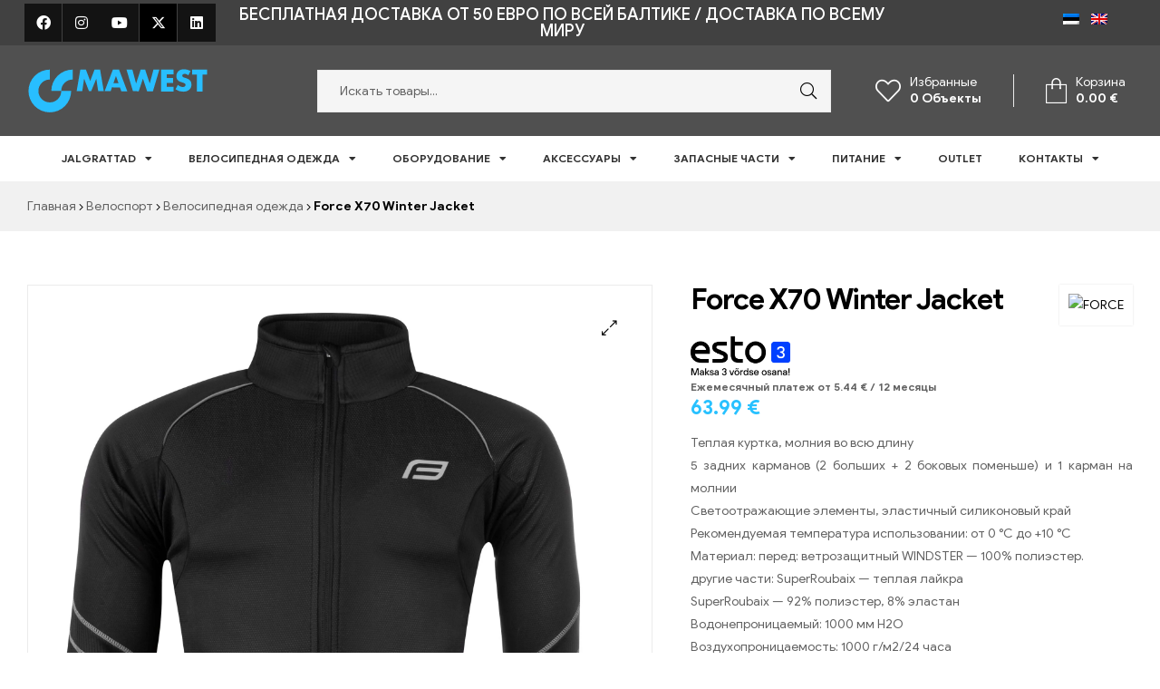

--- FILE ---
content_type: text/html; charset=UTF-8
request_url: https://mawest.ee/ru/toode/force-x70-windster-winter-jacket/
body_size: 38995
content:
<!doctype html>
<html lang="ru-RU">
<head>
	<!-- Google tag (gtag.js) -->
<script async src="https://www.googletagmanager.com/gtag/js?id=G-G6NV70X5L1"></script>
<script>
  window.dataLayer = window.dataLayer || [];
  function gtag(){dataLayer.push(arguments);}
  gtag('js', new Date());

  gtag('config', 'G-G6NV70X5L1');
</script>
	<meta charset="UTF-8">
	<meta name="viewport" content="width=device-width, initial-scale=1.0, maximum-scale=1.0, user-scalable=0">
	<link rel="profile" href="//gmpg.org/xfn/11">
	<meta name='robots' content='index, follow, max-image-preview:large, max-snippet:-1, max-video-preview:-1' />
	<style>img:is([sizes="auto" i], [sizes^="auto," i]) { contain-intrinsic-size: 3000px 1500px }</style>
	<link rel="dns-prefetch" href="//fonts.googleapis.com">
<link rel="dns-prefetch" href="//s.w.org">

	<!-- This site is optimized with the Yoast SEO plugin v26.1.1 - https://yoast.com/wordpress/plugins/seo/ -->
	<title>Force X70 Winter Jacket | Premium klassi Велосипедная одежда, Велоспорт, Куртки</title>
	<meta name="description" content="Теплая куртка, молния во всю длину 5 задних карманов (2 больших + 2 боковых поменьше) и 1 карман на молнии Светоотражающие элементы, эластичный силиконовый край Рекомендуемая температура использовании: от 0 °C до +10 °C Материал: перед: ветрозащитный WINDSTER - 100% полиэстер. другие части: SuperRoubaix - теплая лайкра SuperRoubaix — 92% полиэстер, 8% эластан Водонепроницаемый: 1000 мм H2O Воздухопроницаемость: 1000 г/м2/24 часа" />
	<link rel="canonical" href="https://mawest.ee/ru/toode/force-x70-windster-winter-jacket/" />
	<meta property="og:locale" content="ru_RU" />
	<meta property="og:type" content="article" />
	<meta property="og:title" content="Force X70 Winter Jacket | Premium klassi Велосипедная одежда, Велоспорт, Куртки" />
	<meta property="og:description" content="Теплая куртка, молния во всю длину 5 задних карманов (2 больших + 2 боковых поменьше) и 1 карман на молнии Светоотражающие элементы, эластичный силиконовый край Рекомендуемая температура использовании: от 0 °C до +10 °C Материал: перед: ветрозащитный WINDSTER - 100% полиэстер. другие части: SuperRoubaix - теплая лайкра SuperRoubaix — 92% полиэстер, 8% эластан Водонепроницаемый: 1000 мм H2O Воздухопроницаемость: 1000 г/м2/24 часа" />
	<meta property="og:url" content="https://mawest.ee/ru/toode/force-x70-windster-winter-jacket/" />
	<meta property="og:site_name" content="Shopic" />
	<meta property="article:modified_time" content="2022-10-17T06:15:18+00:00" />
	<meta property="og:image" content="https://mawest.ee/wp-content/uploads/2022/10/89990_P1-scaled.jpeg" />
	<meta property="og:image:width" content="2106" />
	<meta property="og:image:height" content="2560" />
	<meta property="og:image:type" content="image/jpeg" />
	<meta name="twitter:card" content="summary_large_image" />
	<script type="application/ld+json" class="yoast-schema-graph">{"@context":"https://schema.org","@graph":[{"@type":"WebPage","@id":"https://mawest.ee/ru/toode/force-x70-windster-winter-jacket/","url":"https://mawest.ee/ru/toode/force-x70-windster-winter-jacket/","name":"Force X70 Winter Jacket | Premium klassi Велосипедная одежда, Велоспорт, Куртки","isPartOf":{"@id":"https://mawest.ee/ru/#website"},"primaryImageOfPage":{"@id":"https://mawest.ee/ru/toode/force-x70-windster-winter-jacket/#primaryimage"},"image":{"@id":"https://mawest.ee/ru/toode/force-x70-windster-winter-jacket/#primaryimage"},"thumbnailUrl":"https://mawest.ee/wp-content/uploads/2022/10/89990_P1-scaled.jpeg","datePublished":"2022-10-16T21:07:19+00:00","dateModified":"2022-10-17T06:15:18+00:00","description":"Теплая куртка, молния во всю длину 5 задних карманов (2 больших + 2 боковых поменьше) и 1 карман на молнии Светоотражающие элементы, эластичный силиконовый край Рекомендуемая температура использовании: от 0 °C до +10 °C Материал: перед: ветрозащитный WINDSTER - 100% полиэстер. другие части: SuperRoubaix - теплая лайкра SuperRoubaix — 92% полиэстер, 8% эластан Водонепроницаемый: 1000 мм H2O Воздухопроницаемость: 1000 г/м2/24 часа","breadcrumb":{"@id":"https://mawest.ee/ru/toode/force-x70-windster-winter-jacket/#breadcrumb"},"inLanguage":"ru-RU","potentialAction":[{"@type":"ReadAction","target":["https://mawest.ee/ru/toode/force-x70-windster-winter-jacket/"]}]},{"@type":"ImageObject","inLanguage":"ru-RU","@id":"https://mawest.ee/ru/toode/force-x70-windster-winter-jacket/#primaryimage","url":"https://mawest.ee/wp-content/uploads/2022/10/89990_P1-scaled.jpeg","contentUrl":"https://mawest.ee/wp-content/uploads/2022/10/89990_P1-scaled.jpeg","width":2106,"height":2560},{"@type":"BreadcrumbList","@id":"https://mawest.ee/ru/toode/force-x70-windster-winter-jacket/#breadcrumb","itemListElement":[{"@type":"ListItem","position":1,"name":"Home","item":"https://mawest.ee/ru/"},{"@type":"ListItem","position":2,"name":"Каталог","item":"https://mawest.ee/ru/katalog/"},{"@type":"ListItem","position":3,"name":"Force X70 Winter Jacket"}]},{"@type":"WebSite","@id":"https://mawest.ee/ru/#website","url":"https://mawest.ee/ru/","name":"Shopic","description":"Rattavarustus e-pood","publisher":{"@id":"https://mawest.ee/ru/#organization"},"potentialAction":[{"@type":"SearchAction","target":{"@type":"EntryPoint","urlTemplate":"https://mawest.ee/ru/?s={search_term_string}"},"query-input":{"@type":"PropertyValueSpecification","valueRequired":true,"valueName":"search_term_string"}}],"inLanguage":"ru-RU"},{"@type":"Organization","@id":"https://mawest.ee/ru/#organization","name":"Mawest","url":"https://mawest.ee/ru/","logo":{"@type":"ImageObject","inLanguage":"ru-RU","@id":"https://mawest.ee/ru/#/schema/logo/image/","url":"https://mawest.ee/wp-content/uploads/2023/07/315270528_111948981729259_5238737217077329242_n-1.jpg","contentUrl":"https://mawest.ee/wp-content/uploads/2023/07/315270528_111948981729259_5238737217077329242_n-1.jpg","width":420,"height":420,"caption":"Mawest"},"image":{"@id":"https://mawest.ee/ru/#/schema/logo/image/"}}]}</script>
	<!-- / Yoast SEO plugin. -->


<link rel="alternate" type="application/rss+xml" title="Shopic &raquo; Лента" href="https://mawest.ee/ru/feed/" />
<link rel="alternate" type="application/rss+xml" title="Shopic &raquo; Лента комментариев" href="https://mawest.ee/ru/comments/feed/" />
<link rel="alternate" type="application/rss+xml" title="Shopic &raquo; Лента комментариев к &laquo;Force X70 Winter Jacket&raquo;" href="https://mawest.ee/ru/toode/force-x70-windster-winter-jacket/feed/" />
<script type="text/javascript">
/* <![CDATA[ */
window._wpemojiSettings = {"baseUrl":"https:\/\/s.w.org\/images\/core\/emoji\/16.0.1\/72x72\/","ext":".png","svgUrl":"https:\/\/s.w.org\/images\/core\/emoji\/16.0.1\/svg\/","svgExt":".svg","source":{"concatemoji":"https:\/\/mawest.ee\/wp-includes\/js\/wp-emoji-release.min.js?ver=6.8.3"}};
/*! This file is auto-generated */
!function(s,n){var o,i,e;function c(e){try{var t={supportTests:e,timestamp:(new Date).valueOf()};sessionStorage.setItem(o,JSON.stringify(t))}catch(e){}}function p(e,t,n){e.clearRect(0,0,e.canvas.width,e.canvas.height),e.fillText(t,0,0);var t=new Uint32Array(e.getImageData(0,0,e.canvas.width,e.canvas.height).data),a=(e.clearRect(0,0,e.canvas.width,e.canvas.height),e.fillText(n,0,0),new Uint32Array(e.getImageData(0,0,e.canvas.width,e.canvas.height).data));return t.every(function(e,t){return e===a[t]})}function u(e,t){e.clearRect(0,0,e.canvas.width,e.canvas.height),e.fillText(t,0,0);for(var n=e.getImageData(16,16,1,1),a=0;a<n.data.length;a++)if(0!==n.data[a])return!1;return!0}function f(e,t,n,a){switch(t){case"flag":return n(e,"\ud83c\udff3\ufe0f\u200d\u26a7\ufe0f","\ud83c\udff3\ufe0f\u200b\u26a7\ufe0f")?!1:!n(e,"\ud83c\udde8\ud83c\uddf6","\ud83c\udde8\u200b\ud83c\uddf6")&&!n(e,"\ud83c\udff4\udb40\udc67\udb40\udc62\udb40\udc65\udb40\udc6e\udb40\udc67\udb40\udc7f","\ud83c\udff4\u200b\udb40\udc67\u200b\udb40\udc62\u200b\udb40\udc65\u200b\udb40\udc6e\u200b\udb40\udc67\u200b\udb40\udc7f");case"emoji":return!a(e,"\ud83e\udedf")}return!1}function g(e,t,n,a){var r="undefined"!=typeof WorkerGlobalScope&&self instanceof WorkerGlobalScope?new OffscreenCanvas(300,150):s.createElement("canvas"),o=r.getContext("2d",{willReadFrequently:!0}),i=(o.textBaseline="top",o.font="600 32px Arial",{});return e.forEach(function(e){i[e]=t(o,e,n,a)}),i}function t(e){var t=s.createElement("script");t.src=e,t.defer=!0,s.head.appendChild(t)}"undefined"!=typeof Promise&&(o="wpEmojiSettingsSupports",i=["flag","emoji"],n.supports={everything:!0,everythingExceptFlag:!0},e=new Promise(function(e){s.addEventListener("DOMContentLoaded",e,{once:!0})}),new Promise(function(t){var n=function(){try{var e=JSON.parse(sessionStorage.getItem(o));if("object"==typeof e&&"number"==typeof e.timestamp&&(new Date).valueOf()<e.timestamp+604800&&"object"==typeof e.supportTests)return e.supportTests}catch(e){}return null}();if(!n){if("undefined"!=typeof Worker&&"undefined"!=typeof OffscreenCanvas&&"undefined"!=typeof URL&&URL.createObjectURL&&"undefined"!=typeof Blob)try{var e="postMessage("+g.toString()+"("+[JSON.stringify(i),f.toString(),p.toString(),u.toString()].join(",")+"));",a=new Blob([e],{type:"text/javascript"}),r=new Worker(URL.createObjectURL(a),{name:"wpTestEmojiSupports"});return void(r.onmessage=function(e){c(n=e.data),r.terminate(),t(n)})}catch(e){}c(n=g(i,f,p,u))}t(n)}).then(function(e){for(var t in e)n.supports[t]=e[t],n.supports.everything=n.supports.everything&&n.supports[t],"flag"!==t&&(n.supports.everythingExceptFlag=n.supports.everythingExceptFlag&&n.supports[t]);n.supports.everythingExceptFlag=n.supports.everythingExceptFlag&&!n.supports.flag,n.DOMReady=!1,n.readyCallback=function(){n.DOMReady=!0}}).then(function(){return e}).then(function(){var e;n.supports.everything||(n.readyCallback(),(e=n.source||{}).concatemoji?t(e.concatemoji):e.wpemoji&&e.twemoji&&(t(e.twemoji),t(e.wpemoji)))}))}((window,document),window._wpemojiSettings);
/* ]]> */
</script>
<link rel='stylesheet' id='wp-components-css' href='https://mawest.ee/wp-includes/css/dist/components/style.min.css?ver=6.8.3' type='text/css' media='all' />
<link rel='stylesheet' id='woosb-blocks-css' href='https://mawest.ee/wp-content/plugins/woo-product-bundle-premium/assets/css/blocks.css?ver=8.3.7' type='text/css' media='all' />
<link rel='stylesheet' id='hfe-widgets-style-css' href='https://mawest.ee/wp-content/plugins/header-footer-elementor/inc/widgets-css/frontend.css?ver=2.3.0' type='text/css' media='all' />
<style id='wp-emoji-styles-inline-css' type='text/css'>

	img.wp-smiley, img.emoji {
		display: inline !important;
		border: none !important;
		box-shadow: none !important;
		height: 1em !important;
		width: 1em !important;
		margin: 0 0.07em !important;
		vertical-align: -0.1em !important;
		background: none !important;
		padding: 0 !important;
	}
</style>
<link rel='stylesheet' id='wp-block-library-css' href='https://mawest.ee/wp-includes/css/dist/block-library/style.min.css?ver=6.8.3' type='text/css' media='all' />
<style id='wp-block-library-theme-inline-css' type='text/css'>
.wp-block-audio :where(figcaption){color:#555;font-size:13px;text-align:center}.is-dark-theme .wp-block-audio :where(figcaption){color:#ffffffa6}.wp-block-audio{margin:0 0 1em}.wp-block-code{border:1px solid #ccc;border-radius:4px;font-family:Menlo,Consolas,monaco,monospace;padding:.8em 1em}.wp-block-embed :where(figcaption){color:#555;font-size:13px;text-align:center}.is-dark-theme .wp-block-embed :where(figcaption){color:#ffffffa6}.wp-block-embed{margin:0 0 1em}.blocks-gallery-caption{color:#555;font-size:13px;text-align:center}.is-dark-theme .blocks-gallery-caption{color:#ffffffa6}:root :where(.wp-block-image figcaption){color:#555;font-size:13px;text-align:center}.is-dark-theme :root :where(.wp-block-image figcaption){color:#ffffffa6}.wp-block-image{margin:0 0 1em}.wp-block-pullquote{border-bottom:4px solid;border-top:4px solid;color:currentColor;margin-bottom:1.75em}.wp-block-pullquote cite,.wp-block-pullquote footer,.wp-block-pullquote__citation{color:currentColor;font-size:.8125em;font-style:normal;text-transform:uppercase}.wp-block-quote{border-left:.25em solid;margin:0 0 1.75em;padding-left:1em}.wp-block-quote cite,.wp-block-quote footer{color:currentColor;font-size:.8125em;font-style:normal;position:relative}.wp-block-quote:where(.has-text-align-right){border-left:none;border-right:.25em solid;padding-left:0;padding-right:1em}.wp-block-quote:where(.has-text-align-center){border:none;padding-left:0}.wp-block-quote.is-large,.wp-block-quote.is-style-large,.wp-block-quote:where(.is-style-plain){border:none}.wp-block-search .wp-block-search__label{font-weight:700}.wp-block-search__button{border:1px solid #ccc;padding:.375em .625em}:where(.wp-block-group.has-background){padding:1.25em 2.375em}.wp-block-separator.has-css-opacity{opacity:.4}.wp-block-separator{border:none;border-bottom:2px solid;margin-left:auto;margin-right:auto}.wp-block-separator.has-alpha-channel-opacity{opacity:1}.wp-block-separator:not(.is-style-wide):not(.is-style-dots){width:100px}.wp-block-separator.has-background:not(.is-style-dots){border-bottom:none;height:1px}.wp-block-separator.has-background:not(.is-style-wide):not(.is-style-dots){height:2px}.wp-block-table{margin:0 0 1em}.wp-block-table td,.wp-block-table th{word-break:normal}.wp-block-table :where(figcaption){color:#555;font-size:13px;text-align:center}.is-dark-theme .wp-block-table :where(figcaption){color:#ffffffa6}.wp-block-video :where(figcaption){color:#555;font-size:13px;text-align:center}.is-dark-theme .wp-block-video :where(figcaption){color:#ffffffa6}.wp-block-video{margin:0 0 1em}:root :where(.wp-block-template-part.has-background){margin-bottom:0;margin-top:0;padding:1.25em 2.375em}
</style>
<style id='classic-theme-styles-inline-css' type='text/css'>
/*! This file is auto-generated */
.wp-block-button__link{color:#fff;background-color:#32373c;border-radius:9999px;box-shadow:none;text-decoration:none;padding:calc(.667em + 2px) calc(1.333em + 2px);font-size:1.125em}.wp-block-file__button{background:#32373c;color:#fff;text-decoration:none}
</style>
<style id='smaily-newsletter-block-style-inline-css' type='text/css'>
.wp-block-smaily-newsletter-block-wrapper{border-radius:7px;padding:16px 24px}.wp-block-smaily-newsletter-block-wrapper .smaily-newsletter-block-notice-container{color:var(--wp--preset--color--contrast,#000);display:flex;flex-direction:column;gap:8px;padding-bottom:16px}.wp-block-smaily-newsletter-block-wrapper .smaily-newsletter-block-form-control{box-sizing:border-box;display:flex;flex-direction:column;margin-bottom:8px}.wp-block-smaily-newsletter-block-wrapper .smaily-newsletter-block-form-control label{display:block;font-size:11px;font-weight:500;line-height:1.4;margin-bottom:8px;padding:0;text-transform:uppercase}.wp-block-smaily-newsletter-block-wrapper .smaily-newsletter-block-form-control input{border:1px solid #949494;border-radius:2px;margin:0;outline:2px solid transparent;padding:6px 8px;transition:box-shadow .1s linear}.wp-block-smaily-newsletter-block-wrapper .smaily-newsletter-block-button-submit{border-radius:var(--smaily-subscribe-button-border-radius);justify-content:center;width:var(--smaily-subscribe-button-width)}.wp-block-smaily-newsletter-block-wrapper .smaily-newsletter-block-button-submit,.wp-block-smaily-newsletter-block-wrapper .smaily-newsletter-block-button-submit:hover:not(:disabled){background-color:var(--smaily-subscribe-button-bg-color);color:var(--smaily-subscribe-button-text-color)}

</style>
<style id='smaily-landingpage-block-style-inline-css' type='text/css'>
.smaily-connect-landingpage-block-edit-wrapper{border:3px solid #bdbdbd;border-radius:5px;color:#1d2327;font-family:Manrope,sans-serif;overflow:scroll;padding:20px}.smaily-connect-landingpage-block-edit-wrapper h3{font-size:1.2em;margin-bottom:10px}.smaily-connect-landingpage-block-edit-wrapper a{color:#e91e63!important;font-weight:500}.smaily-connect-landingpage-block-edit-wrapper a:focus{box-shadow:none;outline:none}.smaily-connect-landingpage-block-edit-wrapper a:hover{color:#c21a4f}.smaily-connect-landingpage-block-edit-wrapper>iframe{border:none;height:100%;width:100%}.smaily-connect-landingpage-block-edit-wrapper .smaily-connect-landingpage-block-edit-setup{background-color:#fff;border-radius:5px;display:flex;flex-direction:column;padding:20px}.smaily-connect-landingpage-block-error{color:#721c24}.smaily-connect-landingpage-block-front-wrapper>iframe{border:none!important;height:100%!important;width:100%!important}

</style>
<link rel='stylesheet' id='shopic-gutenberg-blocks-css' href='https://mawest.ee/wp-content/themes/shopic/assets/css/base/gutenberg-blocks.css?ver=2.3.7' type='text/css' media='all' />
<style id='global-styles-inline-css' type='text/css'>
:root{--wp--preset--aspect-ratio--square: 1;--wp--preset--aspect-ratio--4-3: 4/3;--wp--preset--aspect-ratio--3-4: 3/4;--wp--preset--aspect-ratio--3-2: 3/2;--wp--preset--aspect-ratio--2-3: 2/3;--wp--preset--aspect-ratio--16-9: 16/9;--wp--preset--aspect-ratio--9-16: 9/16;--wp--preset--color--black: #000000;--wp--preset--color--cyan-bluish-gray: #abb8c3;--wp--preset--color--white: #ffffff;--wp--preset--color--pale-pink: #f78da7;--wp--preset--color--vivid-red: #cf2e2e;--wp--preset--color--luminous-vivid-orange: #ff6900;--wp--preset--color--luminous-vivid-amber: #fcb900;--wp--preset--color--light-green-cyan: #7bdcb5;--wp--preset--color--vivid-green-cyan: #00d084;--wp--preset--color--pale-cyan-blue: #8ed1fc;--wp--preset--color--vivid-cyan-blue: #0693e3;--wp--preset--color--vivid-purple: #9b51e0;--wp--preset--gradient--vivid-cyan-blue-to-vivid-purple: linear-gradient(135deg,rgba(6,147,227,1) 0%,rgb(155,81,224) 100%);--wp--preset--gradient--light-green-cyan-to-vivid-green-cyan: linear-gradient(135deg,rgb(122,220,180) 0%,rgb(0,208,130) 100%);--wp--preset--gradient--luminous-vivid-amber-to-luminous-vivid-orange: linear-gradient(135deg,rgba(252,185,0,1) 0%,rgba(255,105,0,1) 100%);--wp--preset--gradient--luminous-vivid-orange-to-vivid-red: linear-gradient(135deg,rgba(255,105,0,1) 0%,rgb(207,46,46) 100%);--wp--preset--gradient--very-light-gray-to-cyan-bluish-gray: linear-gradient(135deg,rgb(238,238,238) 0%,rgb(169,184,195) 100%);--wp--preset--gradient--cool-to-warm-spectrum: linear-gradient(135deg,rgb(74,234,220) 0%,rgb(151,120,209) 20%,rgb(207,42,186) 40%,rgb(238,44,130) 60%,rgb(251,105,98) 80%,rgb(254,248,76) 100%);--wp--preset--gradient--blush-light-purple: linear-gradient(135deg,rgb(255,206,236) 0%,rgb(152,150,240) 100%);--wp--preset--gradient--blush-bordeaux: linear-gradient(135deg,rgb(254,205,165) 0%,rgb(254,45,45) 50%,rgb(107,0,62) 100%);--wp--preset--gradient--luminous-dusk: linear-gradient(135deg,rgb(255,203,112) 0%,rgb(199,81,192) 50%,rgb(65,88,208) 100%);--wp--preset--gradient--pale-ocean: linear-gradient(135deg,rgb(255,245,203) 0%,rgb(182,227,212) 50%,rgb(51,167,181) 100%);--wp--preset--gradient--electric-grass: linear-gradient(135deg,rgb(202,248,128) 0%,rgb(113,206,126) 100%);--wp--preset--gradient--midnight: linear-gradient(135deg,rgb(2,3,129) 0%,rgb(40,116,252) 100%);--wp--preset--font-size--small: 14px;--wp--preset--font-size--medium: 23px;--wp--preset--font-size--large: 26px;--wp--preset--font-size--x-large: 42px;--wp--preset--font-size--normal: 16px;--wp--preset--font-size--huge: 37px;--wp--preset--spacing--20: 0.44rem;--wp--preset--spacing--30: 0.67rem;--wp--preset--spacing--40: 1rem;--wp--preset--spacing--50: 1.5rem;--wp--preset--spacing--60: 2.25rem;--wp--preset--spacing--70: 3.38rem;--wp--preset--spacing--80: 5.06rem;--wp--preset--shadow--natural: 6px 6px 9px rgba(0, 0, 0, 0.2);--wp--preset--shadow--deep: 12px 12px 50px rgba(0, 0, 0, 0.4);--wp--preset--shadow--sharp: 6px 6px 0px rgba(0, 0, 0, 0.2);--wp--preset--shadow--outlined: 6px 6px 0px -3px rgba(255, 255, 255, 1), 6px 6px rgba(0, 0, 0, 1);--wp--preset--shadow--crisp: 6px 6px 0px rgba(0, 0, 0, 1);}:where(.is-layout-flex){gap: 0.5em;}:where(.is-layout-grid){gap: 0.5em;}body .is-layout-flex{display: flex;}.is-layout-flex{flex-wrap: wrap;align-items: center;}.is-layout-flex > :is(*, div){margin: 0;}body .is-layout-grid{display: grid;}.is-layout-grid > :is(*, div){margin: 0;}:where(.wp-block-columns.is-layout-flex){gap: 2em;}:where(.wp-block-columns.is-layout-grid){gap: 2em;}:where(.wp-block-post-template.is-layout-flex){gap: 1.25em;}:where(.wp-block-post-template.is-layout-grid){gap: 1.25em;}.has-black-color{color: var(--wp--preset--color--black) !important;}.has-cyan-bluish-gray-color{color: var(--wp--preset--color--cyan-bluish-gray) !important;}.has-white-color{color: var(--wp--preset--color--white) !important;}.has-pale-pink-color{color: var(--wp--preset--color--pale-pink) !important;}.has-vivid-red-color{color: var(--wp--preset--color--vivid-red) !important;}.has-luminous-vivid-orange-color{color: var(--wp--preset--color--luminous-vivid-orange) !important;}.has-luminous-vivid-amber-color{color: var(--wp--preset--color--luminous-vivid-amber) !important;}.has-light-green-cyan-color{color: var(--wp--preset--color--light-green-cyan) !important;}.has-vivid-green-cyan-color{color: var(--wp--preset--color--vivid-green-cyan) !important;}.has-pale-cyan-blue-color{color: var(--wp--preset--color--pale-cyan-blue) !important;}.has-vivid-cyan-blue-color{color: var(--wp--preset--color--vivid-cyan-blue) !important;}.has-vivid-purple-color{color: var(--wp--preset--color--vivid-purple) !important;}.has-black-background-color{background-color: var(--wp--preset--color--black) !important;}.has-cyan-bluish-gray-background-color{background-color: var(--wp--preset--color--cyan-bluish-gray) !important;}.has-white-background-color{background-color: var(--wp--preset--color--white) !important;}.has-pale-pink-background-color{background-color: var(--wp--preset--color--pale-pink) !important;}.has-vivid-red-background-color{background-color: var(--wp--preset--color--vivid-red) !important;}.has-luminous-vivid-orange-background-color{background-color: var(--wp--preset--color--luminous-vivid-orange) !important;}.has-luminous-vivid-amber-background-color{background-color: var(--wp--preset--color--luminous-vivid-amber) !important;}.has-light-green-cyan-background-color{background-color: var(--wp--preset--color--light-green-cyan) !important;}.has-vivid-green-cyan-background-color{background-color: var(--wp--preset--color--vivid-green-cyan) !important;}.has-pale-cyan-blue-background-color{background-color: var(--wp--preset--color--pale-cyan-blue) !important;}.has-vivid-cyan-blue-background-color{background-color: var(--wp--preset--color--vivid-cyan-blue) !important;}.has-vivid-purple-background-color{background-color: var(--wp--preset--color--vivid-purple) !important;}.has-black-border-color{border-color: var(--wp--preset--color--black) !important;}.has-cyan-bluish-gray-border-color{border-color: var(--wp--preset--color--cyan-bluish-gray) !important;}.has-white-border-color{border-color: var(--wp--preset--color--white) !important;}.has-pale-pink-border-color{border-color: var(--wp--preset--color--pale-pink) !important;}.has-vivid-red-border-color{border-color: var(--wp--preset--color--vivid-red) !important;}.has-luminous-vivid-orange-border-color{border-color: var(--wp--preset--color--luminous-vivid-orange) !important;}.has-luminous-vivid-amber-border-color{border-color: var(--wp--preset--color--luminous-vivid-amber) !important;}.has-light-green-cyan-border-color{border-color: var(--wp--preset--color--light-green-cyan) !important;}.has-vivid-green-cyan-border-color{border-color: var(--wp--preset--color--vivid-green-cyan) !important;}.has-pale-cyan-blue-border-color{border-color: var(--wp--preset--color--pale-cyan-blue) !important;}.has-vivid-cyan-blue-border-color{border-color: var(--wp--preset--color--vivid-cyan-blue) !important;}.has-vivid-purple-border-color{border-color: var(--wp--preset--color--vivid-purple) !important;}.has-vivid-cyan-blue-to-vivid-purple-gradient-background{background: var(--wp--preset--gradient--vivid-cyan-blue-to-vivid-purple) !important;}.has-light-green-cyan-to-vivid-green-cyan-gradient-background{background: var(--wp--preset--gradient--light-green-cyan-to-vivid-green-cyan) !important;}.has-luminous-vivid-amber-to-luminous-vivid-orange-gradient-background{background: var(--wp--preset--gradient--luminous-vivid-amber-to-luminous-vivid-orange) !important;}.has-luminous-vivid-orange-to-vivid-red-gradient-background{background: var(--wp--preset--gradient--luminous-vivid-orange-to-vivid-red) !important;}.has-very-light-gray-to-cyan-bluish-gray-gradient-background{background: var(--wp--preset--gradient--very-light-gray-to-cyan-bluish-gray) !important;}.has-cool-to-warm-spectrum-gradient-background{background: var(--wp--preset--gradient--cool-to-warm-spectrum) !important;}.has-blush-light-purple-gradient-background{background: var(--wp--preset--gradient--blush-light-purple) !important;}.has-blush-bordeaux-gradient-background{background: var(--wp--preset--gradient--blush-bordeaux) !important;}.has-luminous-dusk-gradient-background{background: var(--wp--preset--gradient--luminous-dusk) !important;}.has-pale-ocean-gradient-background{background: var(--wp--preset--gradient--pale-ocean) !important;}.has-electric-grass-gradient-background{background: var(--wp--preset--gradient--electric-grass) !important;}.has-midnight-gradient-background{background: var(--wp--preset--gradient--midnight) !important;}.has-small-font-size{font-size: var(--wp--preset--font-size--small) !important;}.has-medium-font-size{font-size: var(--wp--preset--font-size--medium) !important;}.has-large-font-size{font-size: var(--wp--preset--font-size--large) !important;}.has-x-large-font-size{font-size: var(--wp--preset--font-size--x-large) !important;}
:where(.wp-block-post-template.is-layout-flex){gap: 1.25em;}:where(.wp-block-post-template.is-layout-grid){gap: 1.25em;}
:where(.wp-block-columns.is-layout-flex){gap: 2em;}:where(.wp-block-columns.is-layout-grid){gap: 2em;}
:root :where(.wp-block-pullquote){font-size: 1.5em;line-height: 1.6;}
</style>
<link rel='stylesheet' id='wapf-frontend-css-css' href='https://mawest.ee/wp-content/plugins/advanced-product-fields-for-woocommerce/assets/css/frontend.min.css?ver=1.6.17' type='text/css' media='all' />
<link rel='stylesheet' id='photoswipe-css' href='https://mawest.ee/wp-content/plugins/woocommerce/assets/css/photoswipe/photoswipe.min.css?ver=10.2.3' type='text/css' media='all' />
<link rel='stylesheet' id='photoswipe-default-skin-css' href='https://mawest.ee/wp-content/plugins/woocommerce/assets/css/photoswipe/default-skin/default-skin.min.css?ver=10.2.3' type='text/css' media='all' />
<style id='woocommerce-inline-inline-css' type='text/css'>
.woocommerce form .form-row .required { visibility: visible; }
</style>
<link rel='stylesheet' id='wpml-legacy-horizontal-list-0-css' href='https://mawest.ee/wp-content/plugins/sitepress-multilingual-cms/templates/language-switchers/legacy-list-horizontal/style.min.css?ver=1' type='text/css' media='all' />
<link rel='stylesheet' id='hfe-style-css' href='https://mawest.ee/wp-content/plugins/header-footer-elementor/assets/css/header-footer-elementor.css?ver=2.3.0' type='text/css' media='all' />
<link rel='stylesheet' id='elementor-icons-css' href='https://mawest.ee/wp-content/plugins/elementor/assets/lib/eicons/css/elementor-icons.min.css?ver=5.36.0' type='text/css' media='all' />
<link rel='stylesheet' id='elementor-frontend-css' href='https://mawest.ee/wp-content/plugins/elementor/assets/css/frontend.min.css?ver=3.28.4' type='text/css' media='all' />
<link rel='stylesheet' id='elementor-post-6-css' href='https://mawest.ee/wp-content/uploads/elementor/css/post-6.css?ver=1754047393' type='text/css' media='all' />
<link rel='stylesheet' id='smaily-connect-elementor-newsletter-widget-css' href='https://mawest.ee/wp-content/plugins/smaily-connect/integrations/elementor/assets/css/newsletter-widget.css?ver=1.3.3' type='text/css' media='all' />
<link rel='stylesheet' id='font-awesome-5-all-css' href='https://mawest.ee/wp-content/plugins/elementor/assets/lib/font-awesome/css/all.min.css?ver=3.28.4' type='text/css' media='all' />
<link rel='stylesheet' id='font-awesome-4-shim-css' href='https://mawest.ee/wp-content/plugins/elementor/assets/lib/font-awesome/css/v4-shims.min.css?ver=3.28.4' type='text/css' media='all' />
<link rel='stylesheet' id='elementor-post-9503-css' href='https://mawest.ee/wp-content/uploads/elementor/css/post-9503.css?ver=1754047393' type='text/css' media='all' />
<link rel='stylesheet' id='elementor-post-9522-css' href='https://mawest.ee/wp-content/uploads/elementor/css/post-9522.css?ver=1754047393' type='text/css' media='all' />
<link rel='stylesheet' id='elementor-post-9540-css' href='https://mawest.ee/wp-content/uploads/elementor/css/post-9540.css?ver=1754047393' type='text/css' media='all' />
<link rel='stylesheet' id='montonio-style-css' href='https://mawest.ee/wp-content/plugins/montonio-for-woocommerce/assets/css/montonio-style.css?ver=9.1.3' type='text/css' media='all' />
<link rel='stylesheet' id='woo-variation-swatches-css' href='https://mawest.ee/wp-content/plugins/woo-variation-swatches/assets/css/frontend.min.css?ver=1760550352' type='text/css' media='all' />
<style id='woo-variation-swatches-inline-css' type='text/css'>
:root {
--wvs-tick:url("data:image/svg+xml;utf8,%3Csvg filter='drop-shadow(0px 0px 2px rgb(0 0 0 / .8))' xmlns='http://www.w3.org/2000/svg'  viewBox='0 0 30 30'%3E%3Cpath fill='none' stroke='%23ffffff' stroke-linecap='round' stroke-linejoin='round' stroke-width='4' d='M4 16L11 23 27 7'/%3E%3C/svg%3E");

--wvs-cross:url("data:image/svg+xml;utf8,%3Csvg filter='drop-shadow(0px 0px 5px rgb(255 255 255 / .6))' xmlns='http://www.w3.org/2000/svg' width='72px' height='72px' viewBox='0 0 24 24'%3E%3Cpath fill='none' stroke='%23747572' stroke-linecap='round' stroke-width='0.6' d='M5 5L19 19M19 5L5 19'/%3E%3C/svg%3E");
--wvs-single-product-item-width:30px;
--wvs-single-product-item-height:30px;
--wvs-single-product-item-font-size:16px}
</style>
<link rel='stylesheet' id='perfect-scrollbar-css' href='https://mawest.ee/wp-content/plugins/woo-smart-wishlist/assets/libs/perfect-scrollbar/css/perfect-scrollbar.min.css?ver=6.8.3' type='text/css' media='all' />
<link rel='stylesheet' id='perfect-scrollbar-wpc-css' href='https://mawest.ee/wp-content/plugins/woo-smart-wishlist/assets/libs/perfect-scrollbar/css/custom-theme.css?ver=6.8.3' type='text/css' media='all' />
<link rel='stylesheet' id='woosw-icons-css' href='https://mawest.ee/wp-content/plugins/woo-smart-wishlist/assets/css/icons.css?ver=5.0.5' type='text/css' media='all' />
<link rel='stylesheet' id='woosw-frontend-css' href='https://mawest.ee/wp-content/plugins/woo-smart-wishlist/assets/css/frontend.css?ver=5.0.5' type='text/css' media='all' />
<style id='woosw-frontend-inline-css' type='text/css'>
.woosw-popup .woosw-popup-inner .woosw-popup-content .woosw-popup-content-bot .woosw-notice { background-color: #5fbd74; } .woosw-popup .woosw-popup-inner .woosw-popup-content .woosw-popup-content-bot .woosw-popup-content-bot-inner a:hover { color: #5fbd74; border-color: #5fbd74; } 
</style>
<link rel='stylesheet' id='brands-styles-css' href='https://mawest.ee/wp-content/plugins/woocommerce/assets/css/brands.css?ver=10.2.3' type='text/css' media='all' />
<link rel='stylesheet' id='woosb-frontend-css' href='https://mawest.ee/wp-content/plugins/woo-product-bundle-premium/assets/css/frontend.css?ver=8.3.7' type='text/css' media='all' />
<link rel='stylesheet' id='shopic-style-css' href='https://mawest.ee/wp-content/themes/shopic/style.css?ver=2.3.7' type='text/css' media='all' />
<style id='shopic-style-inline-css' type='text/css'>
body{--primary:#28C1FF;--secondary:#28C1FF;--text:#626262;--accent:#000000;}
</style>
<link rel='stylesheet' id='shopic-elementor-css' href='https://mawest.ee/wp-content/themes/shopic/assets/css/base/elementor.css?ver=2.3.7' type='text/css' media='all' />
<link rel='stylesheet' id='code-snippets-site-styles-css' href='https://mawest.ee/ru/?code-snippets-css=1&#038;ver=40' type='text/css' media='all' />
<link rel='stylesheet' id='hfe-elementor-icons-css' href='https://mawest.ee/wp-content/plugins/elementor/assets/lib/eicons/css/elementor-icons.min.css?ver=5.34.0' type='text/css' media='all' />
<link rel='stylesheet' id='hfe-icons-list-css' href='https://mawest.ee/wp-content/plugins/elementor/assets/css/widget-icon-list.min.css?ver=3.24.3' type='text/css' media='all' />
<link rel='stylesheet' id='hfe-social-icons-css' href='https://mawest.ee/wp-content/plugins/elementor/assets/css/widget-social-icons.min.css?ver=3.24.0' type='text/css' media='all' />
<link rel='stylesheet' id='hfe-social-share-icons-brands-css' href='https://mawest.ee/wp-content/plugins/elementor/assets/lib/font-awesome/css/brands.css?ver=5.15.3' type='text/css' media='all' />
<link rel='stylesheet' id='hfe-social-share-icons-fontawesome-css' href='https://mawest.ee/wp-content/plugins/elementor/assets/lib/font-awesome/css/fontawesome.css?ver=5.15.3' type='text/css' media='all' />
<link rel='stylesheet' id='hfe-nav-menu-icons-css' href='https://mawest.ee/wp-content/plugins/elementor/assets/lib/font-awesome/css/solid.css?ver=5.15.3' type='text/css' media='all' />
<link rel='stylesheet' id='hfe-widget-blockquote-css' href='https://mawest.ee/wp-content/plugins/elementor-pro/assets/css/widget-blockquote.min.css?ver=3.25.0' type='text/css' media='all' />
<link rel='stylesheet' id='hfe-mega-menu-css' href='https://mawest.ee/wp-content/plugins/elementor-pro/assets/css/widget-mega-menu.min.css?ver=3.26.2' type='text/css' media='all' />
<link rel='stylesheet' id='hfe-nav-menu-widget-css' href='https://mawest.ee/wp-content/plugins/elementor-pro/assets/css/widget-nav-menu.min.css?ver=3.26.0' type='text/css' media='all' />
<link rel='stylesheet' id='shopic-woocommerce-style-css' href='https://mawest.ee/wp-content/themes/shopic/assets/css/woocommerce/woocommerce.css?ver=2.3.7' type='text/css' media='all' />
<link rel='stylesheet' id='tooltipster-css' href='https://mawest.ee/wp-content/themes/shopic/assets/css/libs/tooltipster.bundle.min.css?ver=2.3.7' type='text/css' media='all' />
<link rel='stylesheet' id='magnific-popup-css' href='https://mawest.ee/wp-content/themes/shopic/assets/css/libs/magnific-popup.css?ver=2.3.7' type='text/css' media='all' />
<link rel='stylesheet' id='shopic-child-style-css' href='https://mawest.ee/wp-content/themes/shopic-child/style.css?ver=2.2.2' type='text/css' media='all' />
<link rel='stylesheet' id='elementor-icons-shared-0-css' href='https://mawest.ee/wp-content/plugins/elementor/assets/lib/font-awesome/css/fontawesome.min.css?ver=5.15.3' type='text/css' media='all' />
<link rel='stylesheet' id='elementor-icons-fa-brands-css' href='https://mawest.ee/wp-content/plugins/elementor/assets/lib/font-awesome/css/brands.min.css?ver=5.15.3' type='text/css' media='all' />
<link rel='stylesheet' id='elementor-icons-fa-solid-css' href='https://mawest.ee/wp-content/plugins/elementor/assets/lib/font-awesome/css/solid.min.css?ver=5.15.3' type='text/css' media='all' />
<script type="text/javascript" src="https://mawest.ee/wp-includes/js/jquery/jquery.min.js?ver=3.7.1" id="jquery-core-js"></script>
<script type="text/javascript" src="https://mawest.ee/wp-includes/js/jquery/jquery-migrate.min.js?ver=3.4.1" id="jquery-migrate-js"></script>
<script type="text/javascript" id="jquery-js-after">
/* <![CDATA[ */
!function($){"use strict";$(document).ready(function(){$(this).scrollTop()>100&&$(".hfe-scroll-to-top-wrap").removeClass("hfe-scroll-to-top-hide"),$(window).scroll(function(){$(this).scrollTop()<100?$(".hfe-scroll-to-top-wrap").fadeOut(300):$(".hfe-scroll-to-top-wrap").fadeIn(300)}),$(".hfe-scroll-to-top-wrap").on("click",function(){$("html, body").animate({scrollTop:0},300);return!1})})}(jQuery);
/* ]]> */
</script>
<script type="text/javascript" src="https://mawest.ee/wp-content/plugins/woocommerce/assets/js/jquery-blockui/jquery.blockUI.min.js?ver=2.7.0-wc.10.2.3" id="jquery-blockui-js" data-wp-strategy="defer"></script>
<script type="text/javascript" id="wc-add-to-cart-js-extra">
/* <![CDATA[ */
var wc_add_to_cart_params = {"ajax_url":"\/wp-admin\/admin-ajax.php?lang=ru","wc_ajax_url":"\/ru\/?wc-ajax=%%endpoint%%","i18n_view_cart":"","cart_url":"https:\/\/mawest.ee\/ru\/korzina\/","is_cart":"","cart_redirect_after_add":"no"};
/* ]]> */
</script>
<script type="text/javascript" src="https://mawest.ee/wp-content/plugins/woocommerce/assets/js/frontend/add-to-cart.min.js?ver=10.2.3" id="wc-add-to-cart-js" defer="defer" data-wp-strategy="defer"></script>
<script type="text/javascript" src="https://mawest.ee/wp-content/plugins/woocommerce/assets/js/zoom/jquery.zoom.min.js?ver=1.7.21-wc.10.2.3" id="zoom-js" defer="defer" data-wp-strategy="defer"></script>
<script type="text/javascript" src="https://mawest.ee/wp-content/plugins/woocommerce/assets/js/flexslider/jquery.flexslider.min.js?ver=2.7.2-wc.10.2.3" id="flexslider-js" defer="defer" data-wp-strategy="defer"></script>
<script type="text/javascript" src="https://mawest.ee/wp-content/plugins/woocommerce/assets/js/photoswipe/photoswipe.min.js?ver=4.1.1-wc.10.2.3" id="photoswipe-js" defer="defer" data-wp-strategy="defer"></script>
<script type="text/javascript" src="https://mawest.ee/wp-content/plugins/woocommerce/assets/js/photoswipe/photoswipe-ui-default.min.js?ver=4.1.1-wc.10.2.3" id="photoswipe-ui-default-js" defer="defer" data-wp-strategy="defer"></script>
<script type="text/javascript" id="wc-single-product-js-extra">
/* <![CDATA[ */
var wc_single_product_params = {"i18n_required_rating_text":"\u041f\u043e\u0436\u0430\u043b\u0443\u0439\u0441\u0442\u0430, \u043f\u043e\u0441\u0442\u0430\u0432\u044c\u0442\u0435 \u043e\u0446\u0435\u043d\u043a\u0443","i18n_rating_options":["1 \u0438\u0437 5 \u0437\u0432\u0451\u0437\u0434","2 \u0438\u0437 5 \u0437\u0432\u0451\u0437\u0434","3 \u0438\u0437 5 \u0437\u0432\u0451\u0437\u0434","4 \u0438\u0437 5 \u0437\u0432\u0451\u0437\u0434","5 \u0438\u0437 5 \u0437\u0432\u0451\u0437\u0434"],"i18n_product_gallery_trigger_text":"\u041f\u0440\u043e\u0441\u043c\u043e\u0442\u0440 \u0433\u0430\u043b\u0435\u0440\u0435\u0438 \u0438\u0437\u043e\u0431\u0440\u0430\u0436\u0435\u043d\u0438\u0439 \u0432 \u043f\u043e\u043b\u043d\u043e\u044d\u043a\u0440\u0430\u043d\u043d\u043e\u043c \u0440\u0435\u0436\u0438\u043c\u0435","review_rating_required":"yes","flexslider":{"rtl":false,"animation":"slide","smoothHeight":true,"directionNav":false,"controlNav":"thumbnails","slideshow":false,"animationSpeed":500,"animationLoop":false,"allowOneSlide":false},"zoom_enabled":"1","zoom_options":[],"photoswipe_enabled":"1","photoswipe_options":{"shareEl":false,"closeOnScroll":false,"history":false,"hideAnimationDuration":0,"showAnimationDuration":0},"flexslider_enabled":"1"};
/* ]]> */
</script>
<script type="text/javascript" src="https://mawest.ee/wp-content/plugins/woocommerce/assets/js/frontend/single-product.min.js?ver=10.2.3" id="wc-single-product-js" defer="defer" data-wp-strategy="defer"></script>
<script type="text/javascript" src="https://mawest.ee/wp-content/plugins/woocommerce/assets/js/js-cookie/js.cookie.min.js?ver=2.1.4-wc.10.2.3" id="js-cookie-js" data-wp-strategy="defer"></script>
<script type="text/javascript" id="woocommerce-js-extra">
/* <![CDATA[ */
var woocommerce_params = {"ajax_url":"\/wp-admin\/admin-ajax.php?lang=ru","wc_ajax_url":"\/ru\/?wc-ajax=%%endpoint%%","i18n_password_show":"\u041f\u043e\u043a\u0430\u0437\u0430\u0442\u044c \u043f\u0430\u0440\u043e\u043b\u044c","i18n_password_hide":"\u0421\u043a\u0440\u044b\u0442\u044c \u043f\u0430\u0440\u043e\u043b\u044c"};
/* ]]> */
</script>
<script type="text/javascript" src="https://mawest.ee/wp-content/plugins/woocommerce/assets/js/frontend/woocommerce.min.js?ver=10.2.3" id="woocommerce-js" defer="defer" data-wp-strategy="defer"></script>
<script type="text/javascript" src="https://mawest.ee/wp-content/plugins/elementor/assets/lib/font-awesome/js/v4-shims.min.js?ver=3.28.4" id="font-awesome-4-shim-js"></script>
<script type="text/javascript" src="https://mawest.ee/ru/?code-snippets-js-snippets=head&amp;ver=2" id="code-snippets-site-head-js"></script>
<script type="text/javascript" id="wc-settings-dep-in-header-js-after">
/* <![CDATA[ */
console.warn( "Scripts that have a dependency on [wc-settings, wc-blocks-checkout] must be loaded in the footer, smaily-checkout-optin-editor-script was registered to load in the header, but has been switched to load in the footer instead. See https://github.com/woocommerce/woocommerce-gutenberg-products-block/pull/5059" );
/* ]]> */
</script>
<link rel="https://api.w.org/" href="https://mawest.ee/ru/wp-json/" /><link rel="alternate" title="JSON" type="application/json" href="https://mawest.ee/ru/wp-json/wp/v2/product/51686" /><link rel="EditURI" type="application/rsd+xml" title="RSD" href="https://mawest.ee/xmlrpc.php?rsd" />
<link rel='shortlink' href='https://mawest.ee/ru/?p=51686' />
<link rel="alternate" title="oEmbed (JSON)" type="application/json+oembed" href="https://mawest.ee/ru/wp-json/oembed/1.0/embed?url=https%3A%2F%2Fmawest.ee%2Fru%2Ftoode%2Fforce-x70-windster-winter-jacket%2F" />
<link rel="alternate" title="oEmbed (XML)" type="text/xml+oembed" href="https://mawest.ee/ru/wp-json/oembed/1.0/embed?url=https%3A%2F%2Fmawest.ee%2Fru%2Ftoode%2Fforce-x70-windster-winter-jacket%2F&#038;format=xml" />
<script async defer data-domain='mawest.ee' src='https://plausible.io/js/plausible.js'></script><meta name="generator" content="WPML ver:4.7.6 stt:1,15,45;" />
        <script>
            (function ($) {
                const styles = `
                .monthly_payment {
                    font-size: 12px;
                }
                .products .product .esto_calculator {
                    margin-bottom: 16px;
                }
            `;
                const styleSheet = document.createElement('style');
                styleSheet.type = 'text/css';
                styleSheet.innerText = styles;
                document.head.appendChild(styleSheet);
            })(jQuery);
        </script>
        	<noscript><style>.woocommerce-product-gallery{ opacity: 1 !important; }</style></noscript>
	<meta name="generator" content="Elementor 3.28.4; features: additional_custom_breakpoints, e_local_google_fonts; settings: css_print_method-external, google_font-enabled, font_display-auto">
			<script  type="text/javascript">
				!function(f,b,e,v,n,t,s){if(f.fbq)return;n=f.fbq=function(){n.callMethod?
					n.callMethod.apply(n,arguments):n.queue.push(arguments)};if(!f._fbq)f._fbq=n;
					n.push=n;n.loaded=!0;n.version='2.0';n.queue=[];t=b.createElement(e);t.async=!0;
					t.src=v;s=b.getElementsByTagName(e)[0];s.parentNode.insertBefore(t,s)}(window,
					document,'script','https://connect.facebook.net/en_US/fbevents.js');
			</script>
			<!-- WooCommerce Facebook Integration Begin -->
			<script  type="text/javascript">

				fbq('init', '1495450070934588', {}, {
    "agent": "woocommerce_0-10.2.3-3.5.9"
});

				document.addEventListener( 'DOMContentLoaded', function() {
					// Insert placeholder for events injected when a product is added to the cart through AJAX.
					document.body.insertAdjacentHTML( 'beforeend', '<div class=\"wc-facebook-pixel-event-placeholder\"></div>' );
				}, false );

			</script>
			<!-- WooCommerce Facebook Integration End -->
						<style>
				.e-con.e-parent:nth-of-type(n+4):not(.e-lazyloaded):not(.e-no-lazyload),
				.e-con.e-parent:nth-of-type(n+4):not(.e-lazyloaded):not(.e-no-lazyload) * {
					background-image: none !important;
				}
				@media screen and (max-height: 1024px) {
					.e-con.e-parent:nth-of-type(n+3):not(.e-lazyloaded):not(.e-no-lazyload),
					.e-con.e-parent:nth-of-type(n+3):not(.e-lazyloaded):not(.e-no-lazyload) * {
						background-image: none !important;
					}
				}
				@media screen and (max-height: 640px) {
					.e-con.e-parent:nth-of-type(n+2):not(.e-lazyloaded):not(.e-no-lazyload),
					.e-con.e-parent:nth-of-type(n+2):not(.e-lazyloaded):not(.e-no-lazyload) * {
						background-image: none !important;
					}
				}
			</style>
			<meta name="generator" content="Powered by Slider Revolution 6.7.38 - responsive, Mobile-Friendly Slider Plugin for WordPress with comfortable drag and drop interface." />
<link rel="icon" href="https://mawest.ee/wp-content/uploads/2022/09/cropped-mawest-logo-1-e1663050298668-32x32.png" sizes="32x32" />
<link rel="icon" href="https://mawest.ee/wp-content/uploads/2022/09/cropped-mawest-logo-1-e1663050298668-192x192.png" sizes="192x192" />
<link rel="apple-touch-icon" href="https://mawest.ee/wp-content/uploads/2022/09/cropped-mawest-logo-1-e1663050298668-180x180.png" />
<meta name="msapplication-TileImage" content="https://mawest.ee/wp-content/uploads/2022/09/cropped-mawest-logo-1-e1663050298668-270x270.png" />
<script>function setREVStartSize(e){
			//window.requestAnimationFrame(function() {
				window.RSIW = window.RSIW===undefined ? window.innerWidth : window.RSIW;
				window.RSIH = window.RSIH===undefined ? window.innerHeight : window.RSIH;
				try {
					var pw = document.getElementById(e.c).parentNode.offsetWidth,
						newh;
					pw = pw===0 || isNaN(pw) || (e.l=="fullwidth" || e.layout=="fullwidth") ? window.RSIW : pw;
					e.tabw = e.tabw===undefined ? 0 : parseInt(e.tabw);
					e.thumbw = e.thumbw===undefined ? 0 : parseInt(e.thumbw);
					e.tabh = e.tabh===undefined ? 0 : parseInt(e.tabh);
					e.thumbh = e.thumbh===undefined ? 0 : parseInt(e.thumbh);
					e.tabhide = e.tabhide===undefined ? 0 : parseInt(e.tabhide);
					e.thumbhide = e.thumbhide===undefined ? 0 : parseInt(e.thumbhide);
					e.mh = e.mh===undefined || e.mh=="" || e.mh==="auto" ? 0 : parseInt(e.mh,0);
					if(e.layout==="fullscreen" || e.l==="fullscreen")
						newh = Math.max(e.mh,window.RSIH);
					else{
						e.gw = Array.isArray(e.gw) ? e.gw : [e.gw];
						for (var i in e.rl) if (e.gw[i]===undefined || e.gw[i]===0) e.gw[i] = e.gw[i-1];
						e.gh = e.el===undefined || e.el==="" || (Array.isArray(e.el) && e.el.length==0)? e.gh : e.el;
						e.gh = Array.isArray(e.gh) ? e.gh : [e.gh];
						for (var i in e.rl) if (e.gh[i]===undefined || e.gh[i]===0) e.gh[i] = e.gh[i-1];
											
						var nl = new Array(e.rl.length),
							ix = 0,
							sl;
						e.tabw = e.tabhide>=pw ? 0 : e.tabw;
						e.thumbw = e.thumbhide>=pw ? 0 : e.thumbw;
						e.tabh = e.tabhide>=pw ? 0 : e.tabh;
						e.thumbh = e.thumbhide>=pw ? 0 : e.thumbh;
						for (var i in e.rl) nl[i] = e.rl[i]<window.RSIW ? 0 : e.rl[i];
						sl = nl[0];
						for (var i in nl) if (sl>nl[i] && nl[i]>0) { sl = nl[i]; ix=i;}
						var m = pw>(e.gw[ix]+e.tabw+e.thumbw) ? 1 : (pw-(e.tabw+e.thumbw)) / (e.gw[ix]);
						newh =  (e.gh[ix] * m) + (e.tabh + e.thumbh);
					}
					var el = document.getElementById(e.c);
					if (el!==null && el) el.style.height = newh+"px";
					el = document.getElementById(e.c+"_wrapper");
					if (el!==null && el) {
						el.style.height = newh+"px";
						el.style.display = "block";
					}
				} catch(e){
					console.log("Failure at Presize of Slider:" + e)
				}
			//});
		  };</script>
		<style type="text/css" id="wp-custom-css">
			li.additional_information_tab {
    display: none !important;
}

.shopic-single-product-extra {
    display: none;
}

.woo-selected-variation-item-name {
	display:none !important
}

.product-transition {
	height:150px;
}

.product-image img {
	max-height: 150px;
	width: auto !important
}

.elementor-element.elementor-element-1d4d0f7.poco-nav-menu-divider-yes.elementor-widget.elementor-widget-shopic-nav-menu li a {
    color: #000 !important;
}
.elementor-6289 .elementor-element.elementor-element-7afe405 {
    background-color: #505050;
}

.wishlist-style-content-style-1 .elementor-header-group-wrapper .site-header-wishlist a i {
    color: #fff;
}
.wishlist-style-content-style-1 .elementor-header-group-wrapper .site-header-wishlist .wishlist-content {
 
    color: #fff;
}

.wishlist-style-content-style-1 .elementor-header-group-wrapper .site-header-wishlist .wishlist-count-item {
    font-weight: 700;
    color: #fff;
}
.wishlist-style-content-style-1 .elementor-header-group-wrapper .site-header-wishlist .wishlist-count-item + span {
    color: #fff;
}

.cart-style-content-style-1 .elementor-header-group-wrapper .site-header-cart .cart-content {
    font-weight: 400;
    color: #fff;
}
.cart-style-content-style-1 .elementor-header-group-wrapper .site-header-cart .amount {

    color: #fff;
}
.cart-style-content-style-1 .elementor-header-group-wrapper .site-header-cart .cart-contents:before {

    color: #fff;
}
.elementor-6289 .elementor-element.elementor-element-3791071:not(.elementor-motion-effects-element-type-background), .elementor-6289 .elementor-element.elementor-element-3791071 > .elementor-motion-effects-container > .elementor-motion-effects-layer {
    background-color: #414141;
}
.elementor-element.elementor-element-272d8d0.elementor-widget.elementor-widget-text-editor {
    color: #fff;
}
.account-style-content-yes .header-group-action .site-header-account a i {
    color: #fff;
   
}
.account-style-content-yes .header-group-action .site-header-account .account-content {

    color: #fff;
}

.menu-mobile-nav-button i {
    font-size: 20px;
    color: #fff;
}
.cart-style-content-style-2 .elementor-header-group-wrapper .site-header-cart .cart-contents:before {
    font-size: 20px;
    color: #fff;
}

span.sku_wrapper {
    display: none !important;
}
span.tagged_as {
    display: none !important;
}

.woocommerce-message, .woocommerce-info, .woocommerce-error, .woocommerce-noreviews, p.no-comments {

    background-color: #626262;
    color:#28C1FF;
	  font-weight: 900;
}

.woocommerce-shipping-totals {
white-space: nowrap;
}

.fa-chevron-up:before {
 display:none;
}
ul.products li.product .posted-in a {
 display:none;
}

.woocommerce .includes_tax .amount {
    display: none;
}
small {
    font-size: 1%;
}
.cart-collaterals {
 display:flex;
}

.group-action {
	display:none
}
p {
	text-align: justify;
	}

.phoen-wcbm-badge
	{
padding-left:3% !important;;
padding-right 3% !important;
		background-color:#626262 !important;
}
.product-style-1 ul.products li.product .phoen-wcbm-badge {
  display: none !important;
}
.available-on-backorder
{
  width: 100%;
  border: 10px solid #626262;
	color:white;
	background:#626262;
  padding: 1%;
}
.single-product div.product .inventory_status {
	display:none
}
/* 	Lisa ostukorvi halli toon margin:*/
.single-product div.product .single_add_to_cart_button 
{
   background:#626262;
}

table td, table th {
    padding: 0.2em 0.0em !important;
}

.pum-overlay.pum-overlay-disabled .pum-container  {
	max-width:70% !important;
	background: ;
	padding-bottom:none !important;
}
.site-header-cart-side .widget_shopping_cart .product_list_widget {
    position: initial;
}

.woocommerce-checkout .shopic-mobile-nav {display:none;}

.woocommerce-checkout .woocommerce-form-login-toggle {display:none;}

.woocommerce-checkout .elementor-6619 {display:none;}		</style>
		</head>
<body class="wp-singular product-template-default single single-product postid-51686 wp-custom-logo wp-embed-responsive wp-theme-shopic wp-child-theme-shopic-child theme-shopic woocommerce woocommerce-page woocommerce-no-js ehf-header ehf-footer ehf-template-shopic ehf-stylesheet-shopic-child woo-variation-swatches wvs-behavior-blur-no-cross wvs-theme-shopic-child wvs-show-label wvs-tooltip chrome group-blog has-post-thumbnail woocommerce-active product-style-1 single-product-1 shopic-full-width-content elementor-default elementor-kit-6">

<div id="page" class="hfeed site">
			<header id="masthead" itemscope="itemscope" itemtype="https://schema.org/WPHeader">
			<p class="main-title bhf-hidden" itemprop="headline"><a href="https://mawest.ee/ru/" title="Shopic" rel="home">Shopic</a></p>
					<div data-elementor-type="wp-post" data-elementor-id="9503" class="elementor elementor-9503 elementor-6289" data-elementor-post-type="elementor-hf">
						<div class="elementor-section elementor-top-section elementor-element elementor-element-3791071 elementor-section-height-min-height elementor-section-stretched elementor-hidden-tablet elementor-hidden-mobile elementor-section-boxed elementor-section-height-default elementor-section-items-middle" data-id="3791071" data-element_type="section" data-settings="{&quot;stretch_section&quot;:&quot;section-stretched&quot;,&quot;background_background&quot;:&quot;classic&quot;}">
						<div class="elementor-container elementor-column-gap-no">
					<div class="elementor-column elementor-col-33 elementor-top-column elementor-element elementor-element-93db2d7" data-id="93db2d7" data-element_type="column">
			<div class="elementor-widget-wrap elementor-element-populated">
						<div class="elementor-element elementor-element-11d27a9e elementor-grid-5 e-grid-align-left e-grid-align-mobile-center elementor-widget__width-auto elementor-shape-rounded elementor-widget elementor-widget-social-icons" data-id="11d27a9e" data-element_type="widget" data-widget_type="social-icons.default">
				<div class="elementor-widget-container">
							<div class="elementor-social-icons-wrapper elementor-grid">
							<span class="elementor-grid-item">
					<a class="elementor-icon elementor-social-icon elementor-social-icon-facebook elementor-repeater-item-93d7a70" href="https://www.facebook.com/mawest.ee" target="_blank">
						<span class="elementor-screen-only">Facebook</span>
						<i class="fab fa-facebook"></i>					</a>
				</span>
							<span class="elementor-grid-item">
					<a class="elementor-icon elementor-social-icon elementor-social-icon-instagram elementor-repeater-item-2dddab5" href="https://www.instagram.com/mawest.ee/" target="_blank">
						<span class="elementor-screen-only">Instagram</span>
						<i class="fab fa-instagram"></i>					</a>
				</span>
							<span class="elementor-grid-item">
					<a class="elementor-icon elementor-social-icon elementor-social-icon-youtube elementor-repeater-item-98ba476" href="https://www.youtube.com/@mawesteesti" target="_blank">
						<span class="elementor-screen-only">Youtube</span>
						<i class="fab fa-youtube"></i>					</a>
				</span>
							<span class="elementor-grid-item">
					<a class="elementor-icon elementor-social-icon elementor-social-icon-x-twitter elementor-repeater-item-26b2434" href="https://twitter.com/Mawest_estonia" target="_blank">
						<span class="elementor-screen-only">X-twitter</span>
						<i class="fab fa-x-twitter"></i>					</a>
				</span>
							<span class="elementor-grid-item">
					<a class="elementor-icon elementor-social-icon elementor-social-icon-linkedin elementor-repeater-item-692b10a" href="https://www.linkedin.com/company/mawest-o%C3%BC" target="_blank">
						<span class="elementor-screen-only">Linkedin</span>
						<i class="fab fa-linkedin"></i>					</a>
				</span>
					</div>
						</div>
				</div>
					</div>
		</div>
				<div class="elementor-column elementor-col-33 elementor-top-column elementor-element elementor-element-91e15da" data-id="91e15da" data-element_type="column">
			<div class="elementor-widget-wrap elementor-element-populated">
						<div class="elementor-element elementor-element-835afb6 elementor-widget elementor-widget-heading" data-id="835afb6" data-element_type="widget" data-widget_type="heading.default">
				<div class="elementor-widget-container">
					<h2 class="elementor-heading-title elementor-size-default">БЕСПЛАТНАЯ ДОСТАВКА ОТ 50 ЕВРО ПО ВСЕЙ БАЛТИКЕ / ДОСТАВКА ПО ВСЕМУ МИРУ</h2>				</div>
				</div>
					</div>
		</div>
				<div class="elementor-column elementor-col-33 elementor-top-column elementor-element elementor-element-de8c579" data-id="de8c579" data-element_type="column">
			<div class="elementor-widget-wrap elementor-element-populated">
						<div class="elementor-element elementor-element-8fab60b elementor-widget__width-initial elementor-hidden-desktop elementor-hidden-tablet elementor-hidden-mobile elementor-widget elementor-widget-wpml-language-switcher" data-id="8fab60b" data-element_type="widget" data-widget_type="wpml-language-switcher.default">
				<div class="elementor-widget-container">
					<div class="wpml-elementor-ls">
<div class="wpml-ls-statics-shortcode_actions wpml-ls wpml-ls-legacy-list-horizontal">
	<ul><li class="wpml-ls-slot-shortcode_actions wpml-ls-item wpml-ls-item-et wpml-ls-first-item wpml-ls-item-legacy-list-horizontal">
				<a href="https://mawest.ee/toode/force-x70-windster-winter-jacket/" class="wpml-ls-link">
                                                        <img
            class="wpml-ls-flag"
            src="https://mawest.ee/wp-content/plugins/sitepress-multilingual-cms/res/flags/et.png"
            alt="Эстонский"
            width=18
            height=12
    /></a>
			</li><li class="wpml-ls-slot-shortcode_actions wpml-ls-item wpml-ls-item-en wpml-ls-item-legacy-list-horizontal">
				<a href="https://mawest.ee/en/product/force-x70-windster-winter-jacket/" class="wpml-ls-link">
                                                        <img
            class="wpml-ls-flag"
            src="https://mawest.ee/wp-content/plugins/sitepress-multilingual-cms/res/flags/en.png"
            alt="Английский"
            width=18
            height=12
    /></a>
			</li><li class="wpml-ls-slot-shortcode_actions wpml-ls-item wpml-ls-item-ru wpml-ls-current-language wpml-ls-last-item wpml-ls-item-legacy-list-horizontal">
				<a href="https://mawest.ee/ru/toode/force-x70-windster-winter-jacket/" class="wpml-ls-link">
                                                        <img
            class="wpml-ls-flag"
            src="https://mawest.ee/wp-content/plugins/sitepress-multilingual-cms/res/flags/ru.png"
            alt="Русский"
            width=18
            height=12
    /></a>
			</li></ul>
</div>
</div>				</div>
				</div>
				<div class="elementor-element elementor-element-3e1fc13 elementor-widget__width-auto elementor-widget elementor-widget-shortcode" data-id="3e1fc13" data-element_type="widget" data-widget_type="shortcode.default">
				<div class="elementor-widget-container">
							<div class="elementor-shortcode">
<div class="wpml-ls-statics-shortcode_actions wpml-ls wpml-ls-legacy-list-horizontal">
	<ul><li class="wpml-ls-slot-shortcode_actions wpml-ls-item wpml-ls-item-et wpml-ls-first-item wpml-ls-item-legacy-list-horizontal">
				<a href="https://mawest.ee/toode/force-x70-windster-winter-jacket/" class="wpml-ls-link">
                                                        <img
            class="wpml-ls-flag"
            src="https://mawest.ee/wp-content/plugins/sitepress-multilingual-cms/res/flags/et.png"
            alt="Эстонский"
            width=18
            height=12
    /></a>
			</li><li class="wpml-ls-slot-shortcode_actions wpml-ls-item wpml-ls-item-en wpml-ls-last-item wpml-ls-item-legacy-list-horizontal">
				<a href="https://mawest.ee/en/product/force-x70-windster-winter-jacket/" class="wpml-ls-link">
                                                        <img
            class="wpml-ls-flag"
            src="https://mawest.ee/wp-content/plugins/sitepress-multilingual-cms/res/flags/en.png"
            alt="Английский"
            width=18
            height=12
    /></a>
			</li></ul>
</div>
</div>
						</div>
				</div>
					</div>
		</div>
					</div>
		</div>
				<div class="elementor-section elementor-top-section elementor-element elementor-element-52b594f6 elementor-section-height-min-height elementor-section-stretched elementor-hidden-desktop elementor-section-boxed elementor-section-height-default elementor-section-items-middle" data-id="52b594f6" data-element_type="section" data-settings="{&quot;stretch_section&quot;:&quot;section-stretched&quot;,&quot;background_background&quot;:&quot;classic&quot;}">
						<div class="elementor-container elementor-column-gap-no">
					<div class="elementor-column elementor-col-100 elementor-top-column elementor-element elementor-element-7fdb07e0" data-id="7fdb07e0" data-element_type="column">
			<div class="elementor-widget-wrap elementor-element-populated">
						<div class="elementor-element elementor-element-5b2d5067 elementor-widget-mobile__width-auto elementor-widget elementor-widget-heading" data-id="5b2d5067" data-element_type="widget" data-widget_type="heading.default">
				<div class="elementor-widget-container">
					<h2 class="elementor-heading-title elementor-size-default">БЕСПЛАТНАЯ ДОСТАВКА ОТ 50 ЕВРО ПО ВСЕЙ БАЛТИКЕ / ДОСТАВКА ПО ВСЕМУ МИРУ</h2>				</div>
				</div>
				<div class="elementor-element elementor-element-7713972b elementor-widget__width-auto elementor-widget-mobile__width-auto elementor-widget elementor-widget-shortcode" data-id="7713972b" data-element_type="widget" data-widget_type="shortcode.default">
				<div class="elementor-widget-container">
							<div class="elementor-shortcode">
<div class="wpml-ls-statics-shortcode_actions wpml-ls wpml-ls-legacy-list-horizontal">
	<ul><li class="wpml-ls-slot-shortcode_actions wpml-ls-item wpml-ls-item-et wpml-ls-first-item wpml-ls-item-legacy-list-horizontal">
				<a href="https://mawest.ee/toode/force-x70-windster-winter-jacket/" class="wpml-ls-link">
                                                        <img
            class="wpml-ls-flag"
            src="https://mawest.ee/wp-content/plugins/sitepress-multilingual-cms/res/flags/et.png"
            alt="Эстонский"
            width=18
            height=12
    /></a>
			</li><li class="wpml-ls-slot-shortcode_actions wpml-ls-item wpml-ls-item-en wpml-ls-last-item wpml-ls-item-legacy-list-horizontal">
				<a href="https://mawest.ee/en/product/force-x70-windster-winter-jacket/" class="wpml-ls-link">
                                                        <img
            class="wpml-ls-flag"
            src="https://mawest.ee/wp-content/plugins/sitepress-multilingual-cms/res/flags/en.png"
            alt="Английский"
            width=18
            height=12
    /></a>
			</li></ul>
</div>
</div>
						</div>
				</div>
					</div>
		</div>
					</div>
		</div>
				<div class="elementor-section elementor-top-section elementor-element elementor-element-7afe405 elementor-section-height-min-height elementor-section-stretched elementor-section-boxed elementor-section-height-default elementor-section-items-middle" data-id="7afe405" data-element_type="section" data-settings="{&quot;stretch_section&quot;:&quot;section-stretched&quot;}">
						<div class="elementor-container elementor-column-gap-no">
					<div class="elementor-column elementor-col-33 elementor-top-column elementor-element elementor-element-e0adcfe" data-id="e0adcfe" data-element_type="column">
			<div class="elementor-widget-wrap elementor-element-populated">
						<div class="elementor-element elementor-element-342d580 elementor-widget__width-auto elementor-hidden-desktop elementor-widget elementor-widget-shopic-vertical-menu" data-id="342d580" data-element_type="widget" data-widget_type="shopic-vertical-menu.default">
				<div class="elementor-widget-container">
					        <div class="elementor-canvas-menu-wrapper">
            			<a href="#" class="menu-mobile-nav-button">
				<span
					class="toggle-text screen-reader-text">Menu</span>
				<i class="shopic-icon-bars"></i>
			</a>
			        </div>
        				</div>
				</div>
				<div class="elementor-element elementor-element-0798009 elementor-widget__width-auto elementor-widget elementor-widget-shopic-site-logo" data-id="0798009" data-element_type="widget" data-widget_type="shopic-site-logo.default">
				<div class="elementor-widget-container">
					        <div class="elementor-site-logo-wrapper">
            		<div class="site-branding">
			<a href="https://mawest.ee/ru/" class="custom-logo-link" rel="home"><img width="1182" height="304" src="https://mawest.ee/wp-content/uploads/2022/08/mawest-logo-1.svg" class="custom-logo" alt="Shopic" decoding="async" /></a>		<div class="site-branding-text">
							<p class="site-title"><a href="https://mawest.ee/ru/"
										 rel="home">Shopic</a></p>
			
							<p class="site-description">Rattavarustus e-pood</p>
					</div><!-- .site-branding-text -->
				</div>
		        </div>
        				</div>
				</div>
				<div class="elementor-element elementor-element-69a3ec1 cart-style-content-style-2 elementor-widget__width-auto elementor-hidden-desktop elementor-widget elementor-widget-shopic-header-group" data-id="69a3ec1" data-element_type="widget" data-widget_type="shopic-header-group.default">
				<div class="elementor-widget-container">
					        <div class="elementor-header-group-wrapper">
            <div class="header-group-action">
                
                
                
                                        <div class="site-header-cart menu">
                                    <a class="cart-contents" href="https://mawest.ee/ru/korzina/"
           title="View your shopping cart">
			                <span class="count">
                0            </span>
			            <div class="cart-style-2">
                <span class="cart-content">Корзина</span>
				<span class="woocommerce-Price-amount amount"><bdi>0.00&nbsp;<span class="woocommerce-Price-currencySymbol">&euro;</span></bdi></span>            </div>
        </a>
		                                                    </div>
                                    </div>
        </div>
        				</div>
				</div>
					</div>
		</div>
				<div class="elementor-column elementor-col-33 elementor-top-column elementor-element elementor-element-0ceb3f2 elementor-hidden-tablet elementor-hidden-phone" data-id="0ceb3f2" data-element_type="column">
			<div class="elementor-widget-wrap elementor-element-populated">
						<div class="elementor-element elementor-element-7491992 elementor-widget__width-initial search-form-style-content-style-1 elementor-widget elementor-widget-shopic-header-group" data-id="7491992" data-element_type="widget" data-widget_type="shopic-header-group.default">
				<div class="elementor-widget-container">
					        <div class="elementor-header-group-wrapper">
            <div class="header-group-action">
                            <div class="site-search">
				<div class="widget woocommerce widget_product_search">			<div class="ajax-search-result" style="display:none;">
			</div>
			<form role="search" method="get" class="woocommerce-product-search" action="https://mawest.ee/ru/">
	<label class="screen-reader-text" for="woocommerce-product-search-field-0">Search for:</label>
	<input type="search" id="woocommerce-product-search-field-0" class="search-field" placeholder="Искать товары..." autocomplete="off" value="" name="s" />
	<button type="submit" value="Поиск">Поиск</button>
	<input type="hidden" name="post_type" value="product" />
</form>
</div>            </div>
			
                
                
                            </div>
        </div>
        				</div>
				</div>
					</div>
		</div>
				<div class="elementor-column elementor-col-33 elementor-top-column elementor-element elementor-element-f61a5c3 elementor-hidden-tablet elementor-hidden-phone" data-id="f61a5c3" data-element_type="column">
			<div class="elementor-widget-wrap elementor-element-populated">
						<div class="elementor-element elementor-element-a082fc4 divider-header-group-action-yes wishlist-style-content-style-1 cart-style-content-style-1 elementor-widget elementor-widget-shopic-header-group" data-id="a082fc4" data-element_type="widget" data-widget_type="shopic-header-group.default">
				<div class="elementor-widget-container">
					        <div class="elementor-header-group-wrapper">
            <div class="header-group-action">
                
                
                            <div class="site-header-wishlist">
                <a class="header-wishlist" href="https://mawest.ee/ru/izbrannie-tovari/WOOSW">
                    <i class="shopic-icon-heart"></i>
                    <span class="count">0</span>
                    <div class="wishlist-style-2">
                        <span class="wishlist-content">Избранные</span>
                        <span class="wishlist-count">
                        	<span class="wishlist-count-item">0</span>
							<span class="wishlist-count-text">Объекты</span>
						</span>
                    </div>
                </a>
            </div>
			
                                        <div class="site-header-cart menu">
                                    <a class="cart-contents" href="https://mawest.ee/ru/korzina/"
           title="View your shopping cart">
			                <span class="count">
                0            </span>
			            <div class="cart-style-2">
                <span class="cart-content">Корзина</span>
				<span class="woocommerce-Price-amount amount"><bdi>0.00&nbsp;<span class="woocommerce-Price-currencySymbol">&euro;</span></bdi></span>            </div>
        </a>
		                                                    </div>
                                    </div>
        </div>
        				</div>
				</div>
					</div>
		</div>
					</div>
		</div>
				<div class="elementor-section elementor-top-section elementor-element elementor-element-0eb1649 elementor-section-stretched elementor-hidden-tablet elementor-hidden-phone elementor-section-boxed elementor-section-height-default elementor-section-height-default" data-id="0eb1649" data-element_type="section" data-settings="{&quot;stretch_section&quot;:&quot;section-stretched&quot;,&quot;background_background&quot;:&quot;classic&quot;}">
						<div class="elementor-container elementor-column-gap-no">
					<div class="elementor-column elementor-col-100 elementor-top-column elementor-element elementor-element-6d12f4c" data-id="6d12f4c" data-element_type="column">
			<div class="elementor-widget-wrap elementor-element-populated">
						<div class="elementor-element elementor-element-4cb9884 elementor-nav-menu__align-center elementor-nav-menu--dropdown-tablet elementor-nav-menu__text-align-aside elementor-nav-menu--toggle elementor-nav-menu--burger elementor-widget elementor-widget-nav-menu" data-id="4cb9884" data-element_type="widget" data-settings="{&quot;layout&quot;:&quot;horizontal&quot;,&quot;submenu_icon&quot;:{&quot;value&quot;:&quot;&lt;i class=\&quot;fas fa-caret-down\&quot;&gt;&lt;\/i&gt;&quot;,&quot;library&quot;:&quot;fa-solid&quot;},&quot;toggle&quot;:&quot;burger&quot;}" data-widget_type="nav-menu.default">
				<div class="elementor-widget-container">
								<nav aria-label="Menu" class="elementor-nav-menu--main elementor-nav-menu__container elementor-nav-menu--layout-horizontal e--pointer-none">
				<ul id="menu-1-4cb9884" class="elementor-nav-menu"><li class="menu-item menu-item-type-taxonomy menu-item-object-product_cat menu-item-has-children menu-item-87620"><a href="https://mawest.ee/ru/kategooria/jalgrattad-ru/" class="elementor-item">Jalgrattad</a>
<ul class="sub-menu elementor-nav-menu--dropdown">
	<li class="menu-item menu-item-type-taxonomy menu-item-object-product_cat menu-item-87621"><a href="https://mawest.ee/ru/kategooria/jalgrattad-ru/%d1%8d%d0%bb%d0%b5%d0%ba%d1%82%d1%80%d0%be%d0%b2%d0%b5%d0%bb%d0%be%d1%81%d0%b8%d0%bf%d0%b5%d0%b4%d1%8b/" class="elementor-sub-item">Электровелосипеды</a></li>
	<li class="menu-item menu-item-type-taxonomy menu-item-object-product_cat menu-item-87622"><a href="https://mawest.ee/ru/kategooria/jalgrattad-ru/%d0%b3%d1%80%d0%b0%d0%b2%d0%b8%d0%b9%d0%bd%d1%8b%d0%b5-%d0%b2%d0%b5%d0%bb%d0%be%d1%81%d0%b8%d0%bf%d0%b5%d0%b4%d1%8b/" class="elementor-sub-item">Гравийные велосипеды</a></li>
	<li class="menu-item menu-item-type-taxonomy menu-item-object-product_cat menu-item-87623"><a href="https://mawest.ee/ru/kategooria/jalgrattad-ru/%d0%b4%d0%b5%d1%82%d1%81%d0%ba%d0%b8e/" class="elementor-sub-item">Детскиe</a></li>
	<li class="menu-item menu-item-type-taxonomy menu-item-object-product_cat menu-item-87624"><a href="https://mawest.ee/ru/kategooria/jalgrattad-ru/%d0%b3%d0%be%d1%80%d0%be%d0%b4%d1%81%d0%ba%d0%b8%d0%b5-%d0%b2%d0%b5%d0%bb%d0%be%d1%81%d0%b8%d0%bf%d0%b5%d0%b4%d1%8b/" class="elementor-sub-item">Городские велосипеды</a></li>
	<li class="menu-item menu-item-type-taxonomy menu-item-object-product_cat menu-item-87625"><a href="https://mawest.ee/ru/kategooria/jalgrattad-ru/%d0%b4%d0%be%d1%80%d0%be%d0%b6%d0%bd%d1%8b%d0%b5-%d0%b2%d0%b5%d0%bb%d0%be%d1%81%d0%b8%d0%bf%d0%b5%d0%b4%d1%8b/" class="elementor-sub-item">Дорожные велосипеды</a></li>
	<li class="menu-item menu-item-type-taxonomy menu-item-object-product_cat menu-item-87626"><a href="https://mawest.ee/ru/kategooria/jalgrattad-ru/%d0%b3%d0%be%d1%80%d0%bd%d1%8b%d0%b5-%d0%b2%d0%b5%d0%bb%d0%be%d1%81%d0%b8%d0%bf%d0%b5%d0%b4%d1%8b/" class="elementor-sub-item">Горные велосипеды</a></li>
</ul>
</li>
<li class="menu-item menu-item-type-taxonomy menu-item-object-product_cat current-product-ancestor current-menu-parent current-product-parent menu-item-has-children menu-item-87627"><a href="https://mawest.ee/ru/kategooria/%d0%b2%d0%b5%d0%bb%d0%be%d1%81%d0%bf%d0%be%d1%80%d1%82/%d0%b2%d0%b5%d0%bb%d0%be%d1%81%d0%b8%d0%bf%d0%b5%d0%b4%d0%bd%d0%b0%d1%8f-%d0%be%d0%b4%d0%b5%d0%b6%d0%b4%d0%b0/" class="elementor-item">Велосипедная одежда</a>
<ul class="sub-menu elementor-nav-menu--dropdown">
	<li class="menu-item menu-item-type-taxonomy menu-item-object-product_cat menu-item-87628"><a href="https://mawest.ee/ru/kategooria/%d0%b2%d0%b5%d0%bb%d0%be%d1%81%d0%bf%d0%be%d1%80%d1%82/%d0%b2%d0%b5%d0%bb%d0%be%d1%81%d0%b8%d0%bf%d0%b5%d0%b4%d0%bd%d0%b0%d1%8f-%d0%be%d0%b4%d0%b5%d0%b6%d0%b4%d0%b0/%d0%b1%d0%b0%d0%b7%d0%be%d0%b2%d1%8b%d0%b5-%d1%81%d0%bb%d0%be%d0%b8/" class="elementor-sub-item">Базовые слои</a></li>
	<li class="menu-item menu-item-type-taxonomy menu-item-object-product_cat current-product-ancestor current-menu-parent current-product-parent menu-item-87629"><a href="https://mawest.ee/ru/kategooria/%d0%b2%d0%b5%d0%bb%d0%be%d1%81%d0%bf%d0%be%d1%80%d1%82/%d0%b2%d0%b5%d0%bb%d0%be%d1%81%d0%b8%d0%bf%d0%b5%d0%b4%d0%bd%d0%b0%d1%8f-%d0%be%d0%b4%d0%b5%d0%b6%d0%b4%d0%b0/%d0%ba%d1%83%d1%80%d1%82%d0%ba%d0%b8/" class="elementor-sub-item">Куртки</a></li>
	<li class="menu-item menu-item-type-taxonomy menu-item-object-product_cat menu-item-87630"><a href="https://mawest.ee/ru/kategooria/%d0%b2%d0%b5%d0%bb%d0%be%d1%81%d0%bf%d0%be%d1%80%d1%82/%d0%b2%d0%b5%d0%bb%d0%be%d1%81%d0%b8%d0%bf%d0%b5%d0%b4%d0%bd%d0%b0%d1%8f-%d0%be%d0%b4%d0%b5%d0%b6%d0%b4%d0%b0/%d0%be%d0%b1%d0%be%d0%b3%d1%80%d0%b5%d0%b2%d0%b0%d1%82%d0%b5%d0%bb%d0%b8-%d0%b4%d0%bb%d1%8f-%d1%80%d1%83%d0%ba-%d0%b8-%d0%bd%d0%be%d0%b3/" class="elementor-sub-item">Обогреватели для рук и ног</a></li>
	<li class="menu-item menu-item-type-taxonomy menu-item-object-product_cat menu-item-87631"><a href="https://mawest.ee/ru/kategooria/%d0%b2%d0%b5%d0%bb%d0%be%d1%81%d0%bf%d0%be%d1%80%d1%82/%d0%b2%d0%b5%d0%bb%d0%be%d1%81%d0%b8%d0%bf%d0%b5%d0%b4%d0%bd%d0%b0%d1%8f-%d0%be%d0%b4%d0%b5%d0%b6%d0%b4%d0%b0/%d0%bf%d0%b5%d1%80%d1%87%d0%b0%d1%82%d0%ba%d0%b8/" class="elementor-sub-item">Перчатки</a></li>
	<li class="menu-item menu-item-type-taxonomy menu-item-object-product_cat menu-item-87632"><a href="https://mawest.ee/ru/kategooria/%d0%b2%d0%b5%d0%bb%d0%be%d1%81%d0%bf%d0%be%d1%80%d1%82/%d0%b2%d0%b5%d0%bb%d0%be%d1%81%d0%b8%d0%bf%d0%b5%d0%b4%d0%bd%d0%b0%d1%8f-%d0%be%d0%b4%d0%b5%d0%b6%d0%b4%d0%b0/%d0%ba%d0%be%d0%bc%d0%b1%d0%b8%d0%bd%d0%b5%d0%b7%d0%be%d0%bd%d1%8b/" class="elementor-sub-item">Комбинезоны</a></li>
	<li class="menu-item menu-item-type-taxonomy menu-item-object-product_cat menu-item-87633"><a href="https://mawest.ee/ru/kategooria/%d0%b2%d0%b5%d0%bb%d0%be%d1%81%d0%bf%d0%be%d1%80%d1%82/%d0%b2%d0%b5%d0%bb%d0%be%d1%81%d0%b8%d0%bf%d0%b5%d0%b4%d0%bd%d0%b0%d1%8f-%d0%be%d0%b4%d0%b5%d0%b6%d0%b4%d0%b0/%d0%ba%d0%be%d1%80%d0%be%d1%82%d0%ba%d0%b8%d0%b5-%d1%88%d1%82%d0%b0%d0%bd%d1%8b/" class="elementor-sub-item">Короткие штаны</a></li>
	<li class="menu-item menu-item-type-taxonomy menu-item-object-product_cat menu-item-87634"><a href="https://mawest.ee/ru/kategooria/%d0%b2%d0%b5%d0%bb%d0%be%d1%81%d0%bf%d0%be%d1%80%d1%82/%d0%b2%d0%b5%d0%bb%d0%be%d1%81%d0%b8%d0%bf%d0%b5%d0%b4%d0%bd%d0%b0%d1%8f-%d0%be%d0%b4%d0%b5%d0%b6%d0%b4%d0%b0/%d1%88%d0%bb%d1%8f%d0%bf%d1%8b-%d0%b8-%d1%88%d0%b0%d1%80%d1%84%d1%8b/" class="elementor-sub-item">Шляпы и шарфы</a></li>
	<li class="menu-item menu-item-type-taxonomy menu-item-object-product_cat menu-item-87635"><a href="https://mawest.ee/ru/kategooria/%d0%b2%d0%b5%d0%bb%d0%be%d1%81%d0%bf%d0%be%d1%80%d1%82/%d0%b2%d0%b5%d0%bb%d0%be%d1%81%d0%b8%d0%bf%d0%b5%d0%b4%d0%bd%d0%b0%d1%8f-%d0%be%d0%b4%d0%b5%d0%b6%d0%b4%d0%b0/%d0%b4%d0%bb%d0%b8%d0%bd%d0%bd%d1%8b%d0%b5-%d1%88%d1%82%d0%b0%d0%bd%d1%8b/" class="elementor-sub-item">Длинные штаны</a></li>
	<li class="menu-item menu-item-type-taxonomy menu-item-object-product_cat menu-item-87636"><a href="https://mawest.ee/ru/kategooria/%d0%b2%d0%b5%d0%bb%d0%be%d1%81%d0%bf%d0%be%d1%80%d1%82/%d0%b2%d0%b5%d0%bb%d0%be%d1%81%d0%b8%d0%bf%d0%b5%d0%b4%d0%bd%d0%b0%d1%8f-%d0%be%d0%b4%d0%b5%d0%b6%d0%b4%d0%b0/%d1%80%d1%83%d0%b1%d0%b0%d1%88%d0%ba%d0%b8/" class="elementor-sub-item">Рубашки</a></li>
	<li class="menu-item menu-item-type-taxonomy menu-item-object-product_cat menu-item-87637"><a href="https://mawest.ee/ru/kategooria/%d0%b2%d0%b5%d0%bb%d0%be%d1%81%d0%bf%d0%be%d1%80%d1%82/%d0%b2%d0%b5%d0%bb%d0%be%d1%81%d0%b8%d0%bf%d0%b5%d0%b4%d0%bd%d0%b0%d1%8f-%d0%be%d0%b4%d0%b5%d0%b6%d0%b4%d0%b0/%d0%bd%d0%be%d1%81%d0%ba%d0%b8/" class="elementor-sub-item">Носки</a></li>
	<li class="menu-item menu-item-type-taxonomy menu-item-object-product_cat menu-item-87638"><a href="https://mawest.ee/ru/kategooria/%d0%b2%d0%b5%d0%bb%d0%be%d1%81%d0%bf%d0%be%d1%80%d1%82/%d0%b2%d0%b5%d0%bb%d0%be%d1%81%d0%b8%d0%bf%d0%b5%d0%b4%d0%bd%d0%b0%d1%8f-%d0%be%d0%b4%d0%b5%d0%b6%d0%b4%d0%b0/%d0%b6%d0%b8%d0%bb%d0%b5%d1%82%d1%8b/" class="elementor-sub-item">Жилеты</a></li>
	<li class="menu-item menu-item-type-taxonomy menu-item-object-product_cat menu-item-87639"><a href="https://mawest.ee/ru/kategooria/%d0%b2%d0%b5%d0%bb%d0%be%d1%81%d0%bf%d0%be%d1%80%d1%82/%d0%b2%d0%b5%d0%bb%d0%be%d1%81%d0%b8%d0%bf%d0%b5%d0%b4%d0%bd%d0%b0%d1%8f-%d0%be%d0%b4%d0%b5%d0%b6%d0%b4%d0%b0/%d0%b7%d0%b0%d1%89%d0%b8%d1%82%d0%b0-%d0%be%d1%82-%d0%b4%d0%be%d0%b6%d0%b4%d1%8f/" class="elementor-sub-item">Защита от дождя</a></li>
</ul>
</li>
<li class="menu-item menu-item-type-taxonomy menu-item-object-product_cat menu-item-has-children menu-item-87640"><a href="https://mawest.ee/ru/kategooria/%d0%be%d0%b1%d0%be%d1%80%d1%83%d0%b4%d0%be%d0%b2%d0%b0%d0%bd%d0%b8%d0%b5/" class="elementor-item">Оборудование</a>
<ul class="sub-menu elementor-nav-menu--dropdown">
	<li class="menu-item menu-item-type-taxonomy menu-item-object-product_cat menu-item-87744"><a href="https://mawest.ee/ru/kategooria/%d0%b2%d0%b5%d0%bb%d0%be%d1%88%d0%bb%d0%b5%d0%bc%d1%8b/" class="elementor-sub-item">Шлемы</a></li>
	<li class="menu-item menu-item-type-taxonomy menu-item-object-product_cat menu-item-87745"><a href="https://mawest.ee/ru/kategooria/%d0%b2%d0%b5%d0%bb%d0%be%d1%81%d0%bf%d0%be%d1%80%d1%82/%d0%b2%d0%b5%d0%bb%d0%be%d1%81%d0%b8%d0%bf%d0%b5%d0%b4%d0%bd%d0%b0%d1%8f-%d0%be%d0%b1%d1%83%d0%b2%d1%8c/" class="elementor-sub-item">Велосипедная обувь</a></li>
	<li class="menu-item menu-item-type-taxonomy menu-item-object-product_cat menu-item-87746"><a href="https://mawest.ee/ru/kategooria/spordikellad-ru/" class="elementor-sub-item">Spordikellad</a></li>
	<li class="menu-item menu-item-type-taxonomy menu-item-object-product_cat menu-item-87747"><a href="https://mawest.ee/ru/kategooria/%d1%81%d0%bf%d0%be%d1%80%d1%82%d0%b8%d0%b2%d0%bd%d1%8b%d0%b5-%d0%be%d1%87%d0%ba%d0%b8/" class="elementor-sub-item">Спортивные очки</a></li>
	<li class="menu-item menu-item-type-taxonomy menu-item-object-product_cat menu-item-87748"><a href="https://mawest.ee/ru/kategooria/%d0%b2%d0%b5%d0%bb%d0%be%d1%81%d0%bf%d0%be%d1%80%d1%82/%d0%b0%d0%ba%d1%81%d0%b5%d1%81%d1%81%d1%83%d0%b0%d1%80%d1%8b/%d1%82%d1%80%d0%b5%d0%bd%d0%b8%d1%80%d0%be%d0%b2%d0%be%d1%87%d0%bd%d1%8b%d0%b5-%d1%81%d1%82%d0%b5%d0%bd%d0%b4%d1%8b/" class="elementor-sub-item">Тренировочные стенды</a></li>
</ul>
</li>
<li class="menu-item menu-item-type-taxonomy menu-item-object-product_cat menu-item-has-children menu-item-87641"><a href="https://mawest.ee/ru/kategooria/%d0%b2%d0%b5%d0%bb%d0%be%d1%81%d0%bf%d0%be%d1%80%d1%82/%d0%b0%d0%ba%d1%81%d0%b5%d1%81%d1%81%d1%83%d0%b0%d1%80%d1%8b/" class="elementor-item">Аксессуары</a>
<ul class="sub-menu elementor-nav-menu--dropdown">
	<li class="menu-item menu-item-type-taxonomy menu-item-object-product_cat menu-item-87642"><a href="https://mawest.ee/ru/kategooria/%d0%b2%d0%b5%d0%bb%d0%be%d1%81%d0%bf%d0%be%d1%80%d1%82/%d0%b0%d0%ba%d1%81%d0%b5%d1%81%d1%81%d1%83%d0%b0%d1%80%d1%8b/%d1%83%d1%85%d0%be%d0%b4-%d0%b8-%d0%bc%d0%be%d1%8e%d1%89%d0%b8%d0%b5-%d1%81%d1%80%d0%b5%d0%b4%d1%81%d1%82%d0%b2%d0%b0/" class="elementor-sub-item">Уход и моющие средства</a></li>
	<li class="menu-item menu-item-type-taxonomy menu-item-object-product_cat menu-item-87643"><a href="https://mawest.ee/ru/kategooria/%d0%b2%d0%b5%d0%bb%d0%be%d1%81%d0%bf%d0%be%d1%80%d1%82/%d0%b0%d0%ba%d1%81%d0%b5%d1%81%d1%81%d1%83%d0%b0%d1%80%d1%8b/%d0%b2%d0%b5%d0%bb%d0%be%d0%ba%d0%be%d0%bc%d0%bf%d1%8c%d1%8e%d1%82%d0%b5%d1%80%d1%8b/" class="elementor-sub-item">Велокомпьютеры</a></li>
	<li class="menu-item menu-item-type-taxonomy menu-item-object-product_cat menu-item-87644"><a href="https://mawest.ee/ru/kategooria/%d0%b2%d0%b5%d0%bb%d0%be%d1%81%d0%bf%d0%be%d1%80%d1%82/%d0%b0%d0%ba%d1%81%d0%b5%d1%81%d1%81%d1%83%d0%b0%d1%80%d1%8b/%d1%81%d1%83%d0%bc%d0%ba%d0%b8-%d0%b8-%d1%87%d0%b5%d0%bc%d0%be%d0%b4%d0%b0%d0%bd%d1%8b/" class="elementor-sub-item">Сумки и чемоданы</a></li>
	<li class="menu-item menu-item-type-taxonomy menu-item-object-product_cat menu-item-87671"><a href="https://mawest.ee/ru/kategooria/%d0%b2%d0%b5%d0%bb%d0%be%d1%81%d0%bf%d0%be%d1%80%d1%82/%d0%b0%d0%ba%d1%81%d0%b5%d1%81%d1%81%d1%83%d0%b0%d1%80%d1%8b/%d0%b7%d0%b0%d0%bc%d0%ba%d0%b8/" class="elementor-sub-item">Замки</a></li>
	<li class="menu-item menu-item-type-taxonomy menu-item-object-product_cat menu-item-87672"><a href="https://mawest.ee/ru/kategooria/%d0%b2%d0%b5%d0%bb%d0%be%d1%81%d0%bf%d0%be%d1%80%d1%82/%d0%b0%d0%ba%d1%81%d0%b5%d1%81%d1%81%d1%83%d0%b0%d1%80%d1%8b/%d0%bf%d0%b5%d0%b4%d0%b0%d0%bb%d0%b8/" class="elementor-sub-item">Педали</a></li>
	<li class="menu-item menu-item-type-taxonomy menu-item-object-product_cat menu-item-87673"><a href="https://mawest.ee/ru/kategooria/%d0%b2%d0%b5%d0%bb%d0%be%d1%81%d0%bf%d0%be%d1%80%d1%82/%d0%b0%d0%ba%d1%81%d0%b5%d1%81%d1%81%d1%83%d0%b0%d1%80%d1%8b/%d0%b1%d1%80%d1%8b%d0%b7%d0%b3%d0%be%d0%b2%d0%b8%d0%ba%d0%b8/" class="elementor-sub-item">Брызговики</a></li>
	<li class="menu-item menu-item-type-taxonomy menu-item-object-product_cat menu-item-87674"><a href="https://mawest.ee/ru/kategooria/%d0%b2%d0%b5%d0%bb%d0%be%d1%81%d0%bf%d0%be%d1%80%d1%82/%d0%b0%d0%ba%d1%81%d0%b5%d1%81%d1%81%d1%83%d0%b0%d1%80%d1%8b/%d0%b1%d1%83%d1%82%d1%8b%d0%bb%d0%ba%d0%b8/" class="elementor-sub-item">Бутылки</a></li>
	<li class="menu-item menu-item-type-taxonomy menu-item-object-product_cat menu-item-87675"><a href="https://mawest.ee/ru/kategooria/%d0%b2%d0%b5%d0%bb%d0%be%d1%81%d0%bf%d0%be%d1%80%d1%82/%d0%b0%d0%ba%d1%81%d0%b5%d1%81%d1%81%d1%83%d0%b0%d1%80%d1%8b/%d0%ba%d1%80%d0%b5%d0%bf%d0%bb%d0%b5%d0%bd%d0%b8%d0%b5-%d0%b4%d0%bb%d1%8f-%d0%b1%d1%83%d1%82%d1%8b%d0%bb%d0%ba%d0%b8/" class="elementor-sub-item">Крепление для бутылки</a></li>
	<li class="menu-item menu-item-type-taxonomy menu-item-object-product_cat menu-item-87676"><a href="https://mawest.ee/ru/kategooria/%d0%b2%d0%b5%d0%bb%d0%be%d1%81%d0%bf%d0%be%d1%80%d1%82/%d0%b0%d0%ba%d1%81%d0%b5%d1%81%d1%81%d1%83%d0%b0%d1%80%d1%8b/%d0%bd%d0%b0%d1%81%d0%be%d1%81%d1%8b/" class="elementor-sub-item">Насосы</a></li>
	<li class="menu-item menu-item-type-taxonomy menu-item-object-product_cat menu-item-87677"><a href="https://mawest.ee/ru/kategooria/%d0%b2%d0%b5%d0%bb%d0%be%d1%81%d0%bf%d0%be%d1%80%d1%82/%d0%b0%d0%ba%d1%81%d0%b5%d1%81%d1%81%d1%83%d0%b0%d1%80%d1%8b/%d1%81%d0%b5%d0%b4%d0%bb%d0%b0/" class="elementor-sub-item">Седла</a></li>
	<li class="menu-item menu-item-type-taxonomy menu-item-object-product_cat menu-item-87678"><a href="https://mawest.ee/ru/kategooria/%d0%b2%d0%b5%d0%bb%d0%be%d1%81%d0%bf%d0%be%d1%80%d1%82/%d0%b0%d0%ba%d1%81%d0%b5%d1%81%d1%81%d1%83%d0%b0%d1%80%d1%8b/%d0%ba%d1%80%d0%b5%d0%bf%d0%bb%d0%b5%d0%bd%d0%b8%d1%8f-%d0%b4%d0%bb%d1%8f-%d1%82%d0%b5%d0%bb%d0%b5%d1%84%d0%be%d0%bd%d0%be%d0%b2/" class="elementor-sub-item">Крепления для телефонов</a></li>
	<li class="menu-item menu-item-type-taxonomy menu-item-object-product_cat menu-item-87679"><a href="https://mawest.ee/ru/kategooria/%d0%b2%d0%b5%d0%bb%d0%be%d1%81%d0%bf%d0%be%d1%80%d1%82/%d0%b0%d0%ba%d1%81%d0%b5%d1%81%d1%81%d1%83%d0%b0%d1%80%d1%8b/%d1%82%d1%80%d0%b5%d0%bd%d0%b8%d1%80%d0%be%d0%b2%d0%be%d1%87%d0%bd%d1%8b%d0%b5-%d1%81%d1%82%d0%b5%d0%bd%d0%b4%d1%8b/" class="elementor-sub-item">Тренировочные стенды</a></li>
	<li class="menu-item menu-item-type-taxonomy menu-item-object-product_cat menu-item-87680"><a href="https://mawest.ee/ru/kategooria/%d0%b2%d0%b5%d0%bb%d0%be%d1%81%d0%bf%d0%be%d1%80%d1%82/%d0%b0%d0%ba%d1%81%d0%b5%d1%81%d1%81%d1%83%d0%b0%d1%80%d1%8b/%d1%84%d0%be%d0%bd%d0%b0%d1%80%d0%b8/" class="elementor-sub-item">Фонари</a></li>
</ul>
</li>
<li class="menu-item menu-item-type-taxonomy menu-item-object-product_cat menu-item-has-children menu-item-87681"><a href="https://mawest.ee/ru/kategooria/%d0%b2%d0%b5%d0%bb%d0%be%d1%81%d0%bf%d0%be%d1%80%d1%82/%d0%b7%d0%b0%d0%bf%d0%b0%d1%81%d0%bd%d1%8b%d0%b5-%d1%87%d0%b0%d1%81%d1%82%d0%b8/" class="elementor-item">Запасные части</a>
<ul class="sub-menu elementor-nav-menu--dropdown">
	<li class="menu-item menu-item-type-taxonomy menu-item-object-product_cat menu-item-87682"><a href="https://mawest.ee/ru/kategooria/%d0%b2%d0%b5%d0%bb%d0%be%d1%81%d0%bf%d0%be%d1%80%d1%82/%d0%b7%d0%b0%d0%bf%d0%b0%d1%81%d0%bd%d1%8b%d0%b5-%d1%87%d0%b0%d1%81%d1%82%d0%b8/%d0%b0%d0%bc%d0%be%d1%80%d1%82%d0%b8%d0%b7%d0%b0%d1%82%d0%be%d1%80%d1%8b-%d0%b8-%d0%b2%d0%b8%d0%bb%d0%ba%d0%b8/" class="elementor-sub-item">Амортизаторы и вилки</a></li>
	<li class="menu-item menu-item-type-taxonomy menu-item-object-product_cat menu-item-87683"><a href="https://mawest.ee/ru/kategooria/%d0%b2%d0%b5%d0%bb%d0%be%d1%81%d0%bf%d0%be%d1%80%d1%82/%d0%b7%d0%b0%d0%bf%d0%b0%d1%81%d0%bd%d1%8b%d0%b5-%d1%87%d0%b0%d1%81%d1%82%d0%b8/%d0%b2%d0%b5%d0%bb%d0%be%d1%81%d0%b8%d0%bf%d0%b5%d0%b4%d0%bd%d1%8b%d0%b5-%d0%ba%d0%be%d0%bb%d0%b5%d1%81%d0%b0/" class="elementor-sub-item">Велосипедные колеса</a></li>
	<li class="menu-item menu-item-type-taxonomy menu-item-object-product_cat menu-item-87684"><a href="https://mawest.ee/ru/kategooria/%d0%b2%d0%b5%d0%bb%d0%be%d1%81%d0%bf%d0%be%d1%80%d1%82/%d0%b7%d0%b0%d0%bf%d0%b0%d1%81%d0%bd%d1%8b%d0%b5-%d1%87%d0%b0%d1%81%d1%82%d0%b8/%d0%bf%d0%b5%d1%80%d0%b5%d0%ba%d0%bb%d1%8e%d1%87%d0%b0%d1%82%d0%b5%d0%bb%d0%b8/" class="elementor-sub-item">Переключатели</a></li>
	<li class="menu-item menu-item-type-taxonomy menu-item-object-product_cat menu-item-87685"><a href="https://mawest.ee/ru/kategooria/%d0%b2%d0%b5%d0%bb%d0%be%d1%81%d0%bf%d0%be%d1%80%d1%82/%d0%b7%d0%b0%d0%bf%d0%b0%d1%81%d0%bd%d1%8b%d0%b5-%d1%87%d0%b0%d1%81%d1%82%d0%b8/%d0%ba%d0%b0%d1%81%d1%81%d0%b5%d1%82%d1%8b-%d0%b8-%d1%82%d1%80%d0%b5%d1%89%d0%be%d1%82%d0%ba%d0%b8/" class="elementor-sub-item">Кассеты и трещотки</a></li>
	<li class="menu-item menu-item-type-taxonomy menu-item-object-product_cat menu-item-87686"><a href="https://mawest.ee/ru/kategooria/%d0%b2%d0%b5%d0%bb%d0%be%d1%81%d0%bf%d0%be%d1%80%d1%82/%d0%b7%d0%b0%d0%bf%d0%b0%d1%81%d0%bd%d1%8b%d0%b5-%d1%87%d0%b0%d1%81%d1%82%d0%b8/%d1%86%d0%b5%d0%bf%d0%b8/" class="elementor-sub-item">Цепи</a></li>
	<li class="menu-item menu-item-type-taxonomy menu-item-object-product_cat menu-item-87687"><a href="https://mawest.ee/ru/kategooria/%d0%b2%d0%b5%d0%bb%d0%be%d1%81%d0%bf%d0%be%d1%80%d1%82/%d0%b7%d0%b0%d0%bf%d0%b0%d1%81%d0%bd%d1%8b%d0%b5-%d1%87%d0%b0%d1%81%d1%82%d0%b8/%d0%b3%d1%80%d1%83%d0%bf%d0%bf%d0%b0-%d0%ba%d0%be%d0%bc%d0%bf%d0%bb%d0%b5%d0%ba%d1%82%d1%83%d1%8e%d1%89%d0%b8%d1%85/" class="elementor-sub-item">Группа комплектующих</a></li>
	<li class="menu-item menu-item-type-taxonomy menu-item-object-product_cat menu-item-87688"><a href="https://mawest.ee/ru/kategooria/%d0%b2%d0%b5%d0%bb%d0%be%d1%81%d0%bf%d0%be%d1%80%d1%82/%d0%b7%d0%b0%d0%bf%d0%b0%d1%81%d0%bd%d1%8b%d0%b5-%d1%87%d0%b0%d1%81%d1%82%d0%b8/%d1%82%d0%be%d1%80%d0%bc%d0%be%d0%b7%d0%b0/" class="elementor-sub-item">Тормоза</a></li>
	<li class="menu-item menu-item-type-taxonomy menu-item-object-product_cat menu-item-87689"><a href="https://mawest.ee/ru/kategooria/%d0%b2%d0%b5%d0%bb%d0%be%d1%81%d0%bf%d0%be%d1%80%d1%82/%d0%b7%d0%b0%d0%bf%d0%b0%d1%81%d0%bd%d1%8b%d0%b5-%d1%87%d0%b0%d1%81%d1%82%d0%b8/%d1%88%d0%b8%d0%bd%d1%8b/" class="elementor-sub-item">Шины</a></li>
	<li class="menu-item menu-item-type-taxonomy menu-item-object-product_cat menu-item-87690"><a href="https://mawest.ee/ru/kategooria/%d0%b2%d0%b5%d0%bb%d0%be%d1%81%d0%bf%d0%be%d1%80%d1%82/%d0%b7%d0%b0%d0%bf%d0%b0%d1%81%d0%bd%d1%8b%d0%b5-%d1%87%d0%b0%d1%81%d1%82%d0%b8/%d1%81%d0%b5%d0%b4%d0%bb%d0%b0-%d0%b8-%d1%82%d1%80%d1%83%d0%b1%d0%ba%d0%b8/" class="elementor-sub-item">Седла и трубки</a></li>
</ul>
</li>
<li class="menu-item menu-item-type-taxonomy menu-item-object-product_cat menu-item-has-children menu-item-87691"><a href="https://mawest.ee/ru/kategooria/%d1%81%d0%bf%d0%be%d1%80%d1%82%d0%b8%d0%b2%d0%bd%d0%be%d0%b5-%d0%bf%d0%b8%d1%82%d0%b0%d0%bd%d0%b8%d0%b5/" class="elementor-item">Питание</a>
<ul class="sub-menu elementor-nav-menu--dropdown">
	<li class="menu-item menu-item-type-taxonomy menu-item-object-product_cat menu-item-87692"><a href="https://mawest.ee/ru/kategooria/%d1%81%d0%bf%d0%be%d1%80%d1%82%d0%b8%d0%b2%d0%bd%d0%be%d0%b5-%d0%bf%d0%b8%d1%82%d0%b0%d0%bd%d0%b8%d0%b5/%d1%8d%d0%bd%d0%b5%d1%80%d0%b3%d0%b5%d1%82%d0%b8%d1%87%d0%b5%d1%81%d0%ba%d0%b8%d0%b5-%d0%b1%d0%b0%d1%82%d0%be%d0%bd%d1%87%d0%b8%d0%ba%d0%b8/" class="elementor-sub-item">Энергетические батончики</a></li>
	<li class="menu-item menu-item-type-taxonomy menu-item-object-product_cat menu-item-87693"><a href="https://mawest.ee/ru/kategooria/%d1%81%d0%bf%d0%be%d1%80%d1%82%d0%b8%d0%b2%d0%bd%d0%be%d0%b5-%d0%bf%d0%b8%d1%82%d0%b0%d0%bd%d0%b8%d0%b5/%d0%b3%d0%b5%d0%bb%d0%b8/" class="elementor-sub-item">Гели</a></li>
	<li class="menu-item menu-item-type-taxonomy menu-item-object-product_cat menu-item-87694"><a href="https://mawest.ee/ru/kategooria/%d1%81%d0%bf%d0%be%d1%80%d1%82%d0%b8%d0%b2%d0%bd%d0%be%d0%b5-%d0%bf%d0%b8%d1%82%d0%b0%d0%bd%d0%b8%d0%b5/%d0%bf%d0%be%d1%80%d0%be%d1%88%d0%ba%d0%b8/" class="elementor-sub-item">Порошки</a></li>
	<li class="menu-item menu-item-type-taxonomy menu-item-object-product_cat menu-item-87695"><a href="https://mawest.ee/ru/kategooria/%d1%81%d0%bf%d0%be%d1%80%d1%82%d0%b8%d0%b2%d0%bd%d0%be%d0%b5-%d0%bf%d0%b8%d1%82%d0%b0%d0%bd%d0%b8%d0%b5/%d0%bd%d0%b0%d0%bf%d0%b8%d1%82%d0%ba%d0%b8/" class="elementor-sub-item">Напитки</a></li>
	<li class="menu-item menu-item-type-taxonomy menu-item-object-product_cat menu-item-87696"><a href="https://mawest.ee/ru/kategooria/%d1%81%d0%bf%d0%be%d1%80%d1%82%d0%b8%d0%b2%d0%bd%d0%be%d0%b5-%d0%bf%d0%b8%d1%82%d0%b0%d0%bd%d0%b8%d0%b5/veloforte-ru/" class="elementor-sub-item">Veloforte</a></li>
</ul>
</li>
<li class="menu-item menu-item-type-taxonomy menu-item-object-product_cat menu-item-87697"><a href="https://mawest.ee/ru/kategooria/%d1%84%d0%b8%d0%bd%d0%b0%d0%bb%d1%8c%d0%bd%d0%b0%d1%8f-%d1%80%d0%b0%d1%81%d0%bf%d1%80%d0%be%d0%b4%d0%b0%d0%b6%d0%b0/" class="elementor-item">Outlet</a></li>
<li class="menu-item menu-item-type-post_type menu-item-object-page menu-item-has-children menu-item-87698"><a href="https://mawest.ee/ru/kontakti/" class="elementor-item">Контакты</a>
<ul class="sub-menu elementor-nav-menu--dropdown">
	<li class="menu-item menu-item-type-post_type menu-item-object-page menu-item-87699"><a href="https://mawest.ee/ru/%d0%bf%d0%bb%d0%b0%d1%82%d0%b8%d1%82%d1%8c-%d0%bf%d0%be%d0%b7%d0%b6%d0%b5/" class="elementor-sub-item">платить позже</a></li>
	<li class="menu-item menu-item-type-post_type menu-item-object-page menu-item-87700"><a href="https://mawest.ee/ru/%d0%b2%d0%be%d0%b7%d0%b2%d1%80%d0%b0%d1%82-%d1%82%d0%be%d0%b2%d0%b0%d1%80%d0%b0/" class="elementor-sub-item">Возврат товара</a></li>
	<li class="menu-item menu-item-type-post_type menu-item-object-page menu-item-87701"><a href="https://mawest.ee/ru/moi-akkaunt/" class="elementor-sub-item">Мой аккаунт</a></li>
</ul>
</li>
</ul>			</nav>
					<div class="elementor-menu-toggle" role="button" tabindex="0" aria-label="Menu Toggle" aria-expanded="false">
			<i aria-hidden="true" role="presentation" class="elementor-menu-toggle__icon--open eicon-menu-bar"></i><i aria-hidden="true" role="presentation" class="elementor-menu-toggle__icon--close eicon-close"></i>		</div>
					<nav class="elementor-nav-menu--dropdown elementor-nav-menu__container" aria-hidden="true">
				<ul id="menu-2-4cb9884" class="elementor-nav-menu"><li class="menu-item menu-item-type-taxonomy menu-item-object-product_cat menu-item-has-children menu-item-87620"><a href="https://mawest.ee/ru/kategooria/jalgrattad-ru/" class="elementor-item" tabindex="-1">Jalgrattad</a>
<ul class="sub-menu elementor-nav-menu--dropdown">
	<li class="menu-item menu-item-type-taxonomy menu-item-object-product_cat menu-item-87621"><a href="https://mawest.ee/ru/kategooria/jalgrattad-ru/%d1%8d%d0%bb%d0%b5%d0%ba%d1%82%d1%80%d0%be%d0%b2%d0%b5%d0%bb%d0%be%d1%81%d0%b8%d0%bf%d0%b5%d0%b4%d1%8b/" class="elementor-sub-item" tabindex="-1">Электровелосипеды</a></li>
	<li class="menu-item menu-item-type-taxonomy menu-item-object-product_cat menu-item-87622"><a href="https://mawest.ee/ru/kategooria/jalgrattad-ru/%d0%b3%d1%80%d0%b0%d0%b2%d0%b8%d0%b9%d0%bd%d1%8b%d0%b5-%d0%b2%d0%b5%d0%bb%d0%be%d1%81%d0%b8%d0%bf%d0%b5%d0%b4%d1%8b/" class="elementor-sub-item" tabindex="-1">Гравийные велосипеды</a></li>
	<li class="menu-item menu-item-type-taxonomy menu-item-object-product_cat menu-item-87623"><a href="https://mawest.ee/ru/kategooria/jalgrattad-ru/%d0%b4%d0%b5%d1%82%d1%81%d0%ba%d0%b8e/" class="elementor-sub-item" tabindex="-1">Детскиe</a></li>
	<li class="menu-item menu-item-type-taxonomy menu-item-object-product_cat menu-item-87624"><a href="https://mawest.ee/ru/kategooria/jalgrattad-ru/%d0%b3%d0%be%d1%80%d0%be%d0%b4%d1%81%d0%ba%d0%b8%d0%b5-%d0%b2%d0%b5%d0%bb%d0%be%d1%81%d0%b8%d0%bf%d0%b5%d0%b4%d1%8b/" class="elementor-sub-item" tabindex="-1">Городские велосипеды</a></li>
	<li class="menu-item menu-item-type-taxonomy menu-item-object-product_cat menu-item-87625"><a href="https://mawest.ee/ru/kategooria/jalgrattad-ru/%d0%b4%d0%be%d1%80%d0%be%d0%b6%d0%bd%d1%8b%d0%b5-%d0%b2%d0%b5%d0%bb%d0%be%d1%81%d0%b8%d0%bf%d0%b5%d0%b4%d1%8b/" class="elementor-sub-item" tabindex="-1">Дорожные велосипеды</a></li>
	<li class="menu-item menu-item-type-taxonomy menu-item-object-product_cat menu-item-87626"><a href="https://mawest.ee/ru/kategooria/jalgrattad-ru/%d0%b3%d0%be%d1%80%d0%bd%d1%8b%d0%b5-%d0%b2%d0%b5%d0%bb%d0%be%d1%81%d0%b8%d0%bf%d0%b5%d0%b4%d1%8b/" class="elementor-sub-item" tabindex="-1">Горные велосипеды</a></li>
</ul>
</li>
<li class="menu-item menu-item-type-taxonomy menu-item-object-product_cat current-product-ancestor current-menu-parent current-product-parent menu-item-has-children menu-item-87627"><a href="https://mawest.ee/ru/kategooria/%d0%b2%d0%b5%d0%bb%d0%be%d1%81%d0%bf%d0%be%d1%80%d1%82/%d0%b2%d0%b5%d0%bb%d0%be%d1%81%d0%b8%d0%bf%d0%b5%d0%b4%d0%bd%d0%b0%d1%8f-%d0%be%d0%b4%d0%b5%d0%b6%d0%b4%d0%b0/" class="elementor-item" tabindex="-1">Велосипедная одежда</a>
<ul class="sub-menu elementor-nav-menu--dropdown">
	<li class="menu-item menu-item-type-taxonomy menu-item-object-product_cat menu-item-87628"><a href="https://mawest.ee/ru/kategooria/%d0%b2%d0%b5%d0%bb%d0%be%d1%81%d0%bf%d0%be%d1%80%d1%82/%d0%b2%d0%b5%d0%bb%d0%be%d1%81%d0%b8%d0%bf%d0%b5%d0%b4%d0%bd%d0%b0%d1%8f-%d0%be%d0%b4%d0%b5%d0%b6%d0%b4%d0%b0/%d0%b1%d0%b0%d0%b7%d0%be%d0%b2%d1%8b%d0%b5-%d1%81%d0%bb%d0%be%d0%b8/" class="elementor-sub-item" tabindex="-1">Базовые слои</a></li>
	<li class="menu-item menu-item-type-taxonomy menu-item-object-product_cat current-product-ancestor current-menu-parent current-product-parent menu-item-87629"><a href="https://mawest.ee/ru/kategooria/%d0%b2%d0%b5%d0%bb%d0%be%d1%81%d0%bf%d0%be%d1%80%d1%82/%d0%b2%d0%b5%d0%bb%d0%be%d1%81%d0%b8%d0%bf%d0%b5%d0%b4%d0%bd%d0%b0%d1%8f-%d0%be%d0%b4%d0%b5%d0%b6%d0%b4%d0%b0/%d0%ba%d1%83%d1%80%d1%82%d0%ba%d0%b8/" class="elementor-sub-item" tabindex="-1">Куртки</a></li>
	<li class="menu-item menu-item-type-taxonomy menu-item-object-product_cat menu-item-87630"><a href="https://mawest.ee/ru/kategooria/%d0%b2%d0%b5%d0%bb%d0%be%d1%81%d0%bf%d0%be%d1%80%d1%82/%d0%b2%d0%b5%d0%bb%d0%be%d1%81%d0%b8%d0%bf%d0%b5%d0%b4%d0%bd%d0%b0%d1%8f-%d0%be%d0%b4%d0%b5%d0%b6%d0%b4%d0%b0/%d0%be%d0%b1%d0%be%d0%b3%d1%80%d0%b5%d0%b2%d0%b0%d1%82%d0%b5%d0%bb%d0%b8-%d0%b4%d0%bb%d1%8f-%d1%80%d1%83%d0%ba-%d0%b8-%d0%bd%d0%be%d0%b3/" class="elementor-sub-item" tabindex="-1">Обогреватели для рук и ног</a></li>
	<li class="menu-item menu-item-type-taxonomy menu-item-object-product_cat menu-item-87631"><a href="https://mawest.ee/ru/kategooria/%d0%b2%d0%b5%d0%bb%d0%be%d1%81%d0%bf%d0%be%d1%80%d1%82/%d0%b2%d0%b5%d0%bb%d0%be%d1%81%d0%b8%d0%bf%d0%b5%d0%b4%d0%bd%d0%b0%d1%8f-%d0%be%d0%b4%d0%b5%d0%b6%d0%b4%d0%b0/%d0%bf%d0%b5%d1%80%d1%87%d0%b0%d1%82%d0%ba%d0%b8/" class="elementor-sub-item" tabindex="-1">Перчатки</a></li>
	<li class="menu-item menu-item-type-taxonomy menu-item-object-product_cat menu-item-87632"><a href="https://mawest.ee/ru/kategooria/%d0%b2%d0%b5%d0%bb%d0%be%d1%81%d0%bf%d0%be%d1%80%d1%82/%d0%b2%d0%b5%d0%bb%d0%be%d1%81%d0%b8%d0%bf%d0%b5%d0%b4%d0%bd%d0%b0%d1%8f-%d0%be%d0%b4%d0%b5%d0%b6%d0%b4%d0%b0/%d0%ba%d0%be%d0%bc%d0%b1%d0%b8%d0%bd%d0%b5%d0%b7%d0%be%d0%bd%d1%8b/" class="elementor-sub-item" tabindex="-1">Комбинезоны</a></li>
	<li class="menu-item menu-item-type-taxonomy menu-item-object-product_cat menu-item-87633"><a href="https://mawest.ee/ru/kategooria/%d0%b2%d0%b5%d0%bb%d0%be%d1%81%d0%bf%d0%be%d1%80%d1%82/%d0%b2%d0%b5%d0%bb%d0%be%d1%81%d0%b8%d0%bf%d0%b5%d0%b4%d0%bd%d0%b0%d1%8f-%d0%be%d0%b4%d0%b5%d0%b6%d0%b4%d0%b0/%d0%ba%d0%be%d1%80%d0%be%d1%82%d0%ba%d0%b8%d0%b5-%d1%88%d1%82%d0%b0%d0%bd%d1%8b/" class="elementor-sub-item" tabindex="-1">Короткие штаны</a></li>
	<li class="menu-item menu-item-type-taxonomy menu-item-object-product_cat menu-item-87634"><a href="https://mawest.ee/ru/kategooria/%d0%b2%d0%b5%d0%bb%d0%be%d1%81%d0%bf%d0%be%d1%80%d1%82/%d0%b2%d0%b5%d0%bb%d0%be%d1%81%d0%b8%d0%bf%d0%b5%d0%b4%d0%bd%d0%b0%d1%8f-%d0%be%d0%b4%d0%b5%d0%b6%d0%b4%d0%b0/%d1%88%d0%bb%d1%8f%d0%bf%d1%8b-%d0%b8-%d1%88%d0%b0%d1%80%d1%84%d1%8b/" class="elementor-sub-item" tabindex="-1">Шляпы и шарфы</a></li>
	<li class="menu-item menu-item-type-taxonomy menu-item-object-product_cat menu-item-87635"><a href="https://mawest.ee/ru/kategooria/%d0%b2%d0%b5%d0%bb%d0%be%d1%81%d0%bf%d0%be%d1%80%d1%82/%d0%b2%d0%b5%d0%bb%d0%be%d1%81%d0%b8%d0%bf%d0%b5%d0%b4%d0%bd%d0%b0%d1%8f-%d0%be%d0%b4%d0%b5%d0%b6%d0%b4%d0%b0/%d0%b4%d0%bb%d0%b8%d0%bd%d0%bd%d1%8b%d0%b5-%d1%88%d1%82%d0%b0%d0%bd%d1%8b/" class="elementor-sub-item" tabindex="-1">Длинные штаны</a></li>
	<li class="menu-item menu-item-type-taxonomy menu-item-object-product_cat menu-item-87636"><a href="https://mawest.ee/ru/kategooria/%d0%b2%d0%b5%d0%bb%d0%be%d1%81%d0%bf%d0%be%d1%80%d1%82/%d0%b2%d0%b5%d0%bb%d0%be%d1%81%d0%b8%d0%bf%d0%b5%d0%b4%d0%bd%d0%b0%d1%8f-%d0%be%d0%b4%d0%b5%d0%b6%d0%b4%d0%b0/%d1%80%d1%83%d0%b1%d0%b0%d1%88%d0%ba%d0%b8/" class="elementor-sub-item" tabindex="-1">Рубашки</a></li>
	<li class="menu-item menu-item-type-taxonomy menu-item-object-product_cat menu-item-87637"><a href="https://mawest.ee/ru/kategooria/%d0%b2%d0%b5%d0%bb%d0%be%d1%81%d0%bf%d0%be%d1%80%d1%82/%d0%b2%d0%b5%d0%bb%d0%be%d1%81%d0%b8%d0%bf%d0%b5%d0%b4%d0%bd%d0%b0%d1%8f-%d0%be%d0%b4%d0%b5%d0%b6%d0%b4%d0%b0/%d0%bd%d0%be%d1%81%d0%ba%d0%b8/" class="elementor-sub-item" tabindex="-1">Носки</a></li>
	<li class="menu-item menu-item-type-taxonomy menu-item-object-product_cat menu-item-87638"><a href="https://mawest.ee/ru/kategooria/%d0%b2%d0%b5%d0%bb%d0%be%d1%81%d0%bf%d0%be%d1%80%d1%82/%d0%b2%d0%b5%d0%bb%d0%be%d1%81%d0%b8%d0%bf%d0%b5%d0%b4%d0%bd%d0%b0%d1%8f-%d0%be%d0%b4%d0%b5%d0%b6%d0%b4%d0%b0/%d0%b6%d0%b8%d0%bb%d0%b5%d1%82%d1%8b/" class="elementor-sub-item" tabindex="-1">Жилеты</a></li>
	<li class="menu-item menu-item-type-taxonomy menu-item-object-product_cat menu-item-87639"><a href="https://mawest.ee/ru/kategooria/%d0%b2%d0%b5%d0%bb%d0%be%d1%81%d0%bf%d0%be%d1%80%d1%82/%d0%b2%d0%b5%d0%bb%d0%be%d1%81%d0%b8%d0%bf%d0%b5%d0%b4%d0%bd%d0%b0%d1%8f-%d0%be%d0%b4%d0%b5%d0%b6%d0%b4%d0%b0/%d0%b7%d0%b0%d1%89%d0%b8%d1%82%d0%b0-%d0%be%d1%82-%d0%b4%d0%be%d0%b6%d0%b4%d1%8f/" class="elementor-sub-item" tabindex="-1">Защита от дождя</a></li>
</ul>
</li>
<li class="menu-item menu-item-type-taxonomy menu-item-object-product_cat menu-item-has-children menu-item-87640"><a href="https://mawest.ee/ru/kategooria/%d0%be%d0%b1%d0%be%d1%80%d1%83%d0%b4%d0%be%d0%b2%d0%b0%d0%bd%d0%b8%d0%b5/" class="elementor-item" tabindex="-1">Оборудование</a>
<ul class="sub-menu elementor-nav-menu--dropdown">
	<li class="menu-item menu-item-type-taxonomy menu-item-object-product_cat menu-item-87744"><a href="https://mawest.ee/ru/kategooria/%d0%b2%d0%b5%d0%bb%d0%be%d1%88%d0%bb%d0%b5%d0%bc%d1%8b/" class="elementor-sub-item" tabindex="-1">Шлемы</a></li>
	<li class="menu-item menu-item-type-taxonomy menu-item-object-product_cat menu-item-87745"><a href="https://mawest.ee/ru/kategooria/%d0%b2%d0%b5%d0%bb%d0%be%d1%81%d0%bf%d0%be%d1%80%d1%82/%d0%b2%d0%b5%d0%bb%d0%be%d1%81%d0%b8%d0%bf%d0%b5%d0%b4%d0%bd%d0%b0%d1%8f-%d0%be%d0%b1%d1%83%d0%b2%d1%8c/" class="elementor-sub-item" tabindex="-1">Велосипедная обувь</a></li>
	<li class="menu-item menu-item-type-taxonomy menu-item-object-product_cat menu-item-87746"><a href="https://mawest.ee/ru/kategooria/spordikellad-ru/" class="elementor-sub-item" tabindex="-1">Spordikellad</a></li>
	<li class="menu-item menu-item-type-taxonomy menu-item-object-product_cat menu-item-87747"><a href="https://mawest.ee/ru/kategooria/%d1%81%d0%bf%d0%be%d1%80%d1%82%d0%b8%d0%b2%d0%bd%d1%8b%d0%b5-%d0%be%d1%87%d0%ba%d0%b8/" class="elementor-sub-item" tabindex="-1">Спортивные очки</a></li>
	<li class="menu-item menu-item-type-taxonomy menu-item-object-product_cat menu-item-87748"><a href="https://mawest.ee/ru/kategooria/%d0%b2%d0%b5%d0%bb%d0%be%d1%81%d0%bf%d0%be%d1%80%d1%82/%d0%b0%d0%ba%d1%81%d0%b5%d1%81%d1%81%d1%83%d0%b0%d1%80%d1%8b/%d1%82%d1%80%d0%b5%d0%bd%d0%b8%d1%80%d0%be%d0%b2%d0%be%d1%87%d0%bd%d1%8b%d0%b5-%d1%81%d1%82%d0%b5%d0%bd%d0%b4%d1%8b/" class="elementor-sub-item" tabindex="-1">Тренировочные стенды</a></li>
</ul>
</li>
<li class="menu-item menu-item-type-taxonomy menu-item-object-product_cat menu-item-has-children menu-item-87641"><a href="https://mawest.ee/ru/kategooria/%d0%b2%d0%b5%d0%bb%d0%be%d1%81%d0%bf%d0%be%d1%80%d1%82/%d0%b0%d0%ba%d1%81%d0%b5%d1%81%d1%81%d1%83%d0%b0%d1%80%d1%8b/" class="elementor-item" tabindex="-1">Аксессуары</a>
<ul class="sub-menu elementor-nav-menu--dropdown">
	<li class="menu-item menu-item-type-taxonomy menu-item-object-product_cat menu-item-87642"><a href="https://mawest.ee/ru/kategooria/%d0%b2%d0%b5%d0%bb%d0%be%d1%81%d0%bf%d0%be%d1%80%d1%82/%d0%b0%d0%ba%d1%81%d0%b5%d1%81%d1%81%d1%83%d0%b0%d1%80%d1%8b/%d1%83%d1%85%d0%be%d0%b4-%d0%b8-%d0%bc%d0%be%d1%8e%d1%89%d0%b8%d0%b5-%d1%81%d1%80%d0%b5%d0%b4%d1%81%d1%82%d0%b2%d0%b0/" class="elementor-sub-item" tabindex="-1">Уход и моющие средства</a></li>
	<li class="menu-item menu-item-type-taxonomy menu-item-object-product_cat menu-item-87643"><a href="https://mawest.ee/ru/kategooria/%d0%b2%d0%b5%d0%bb%d0%be%d1%81%d0%bf%d0%be%d1%80%d1%82/%d0%b0%d0%ba%d1%81%d0%b5%d1%81%d1%81%d1%83%d0%b0%d1%80%d1%8b/%d0%b2%d0%b5%d0%bb%d0%be%d0%ba%d0%be%d0%bc%d0%bf%d1%8c%d1%8e%d1%82%d0%b5%d1%80%d1%8b/" class="elementor-sub-item" tabindex="-1">Велокомпьютеры</a></li>
	<li class="menu-item menu-item-type-taxonomy menu-item-object-product_cat menu-item-87644"><a href="https://mawest.ee/ru/kategooria/%d0%b2%d0%b5%d0%bb%d0%be%d1%81%d0%bf%d0%be%d1%80%d1%82/%d0%b0%d0%ba%d1%81%d0%b5%d1%81%d1%81%d1%83%d0%b0%d1%80%d1%8b/%d1%81%d1%83%d0%bc%d0%ba%d0%b8-%d0%b8-%d1%87%d0%b5%d0%bc%d0%be%d0%b4%d0%b0%d0%bd%d1%8b/" class="elementor-sub-item" tabindex="-1">Сумки и чемоданы</a></li>
	<li class="menu-item menu-item-type-taxonomy menu-item-object-product_cat menu-item-87671"><a href="https://mawest.ee/ru/kategooria/%d0%b2%d0%b5%d0%bb%d0%be%d1%81%d0%bf%d0%be%d1%80%d1%82/%d0%b0%d0%ba%d1%81%d0%b5%d1%81%d1%81%d1%83%d0%b0%d1%80%d1%8b/%d0%b7%d0%b0%d0%bc%d0%ba%d0%b8/" class="elementor-sub-item" tabindex="-1">Замки</a></li>
	<li class="menu-item menu-item-type-taxonomy menu-item-object-product_cat menu-item-87672"><a href="https://mawest.ee/ru/kategooria/%d0%b2%d0%b5%d0%bb%d0%be%d1%81%d0%bf%d0%be%d1%80%d1%82/%d0%b0%d0%ba%d1%81%d0%b5%d1%81%d1%81%d1%83%d0%b0%d1%80%d1%8b/%d0%bf%d0%b5%d0%b4%d0%b0%d0%bb%d0%b8/" class="elementor-sub-item" tabindex="-1">Педали</a></li>
	<li class="menu-item menu-item-type-taxonomy menu-item-object-product_cat menu-item-87673"><a href="https://mawest.ee/ru/kategooria/%d0%b2%d0%b5%d0%bb%d0%be%d1%81%d0%bf%d0%be%d1%80%d1%82/%d0%b0%d0%ba%d1%81%d0%b5%d1%81%d1%81%d1%83%d0%b0%d1%80%d1%8b/%d0%b1%d1%80%d1%8b%d0%b7%d0%b3%d0%be%d0%b2%d0%b8%d0%ba%d0%b8/" class="elementor-sub-item" tabindex="-1">Брызговики</a></li>
	<li class="menu-item menu-item-type-taxonomy menu-item-object-product_cat menu-item-87674"><a href="https://mawest.ee/ru/kategooria/%d0%b2%d0%b5%d0%bb%d0%be%d1%81%d0%bf%d0%be%d1%80%d1%82/%d0%b0%d0%ba%d1%81%d0%b5%d1%81%d1%81%d1%83%d0%b0%d1%80%d1%8b/%d0%b1%d1%83%d1%82%d1%8b%d0%bb%d0%ba%d0%b8/" class="elementor-sub-item" tabindex="-1">Бутылки</a></li>
	<li class="menu-item menu-item-type-taxonomy menu-item-object-product_cat menu-item-87675"><a href="https://mawest.ee/ru/kategooria/%d0%b2%d0%b5%d0%bb%d0%be%d1%81%d0%bf%d0%be%d1%80%d1%82/%d0%b0%d0%ba%d1%81%d0%b5%d1%81%d1%81%d1%83%d0%b0%d1%80%d1%8b/%d0%ba%d1%80%d0%b5%d0%bf%d0%bb%d0%b5%d0%bd%d0%b8%d0%b5-%d0%b4%d0%bb%d1%8f-%d0%b1%d1%83%d1%82%d1%8b%d0%bb%d0%ba%d0%b8/" class="elementor-sub-item" tabindex="-1">Крепление для бутылки</a></li>
	<li class="menu-item menu-item-type-taxonomy menu-item-object-product_cat menu-item-87676"><a href="https://mawest.ee/ru/kategooria/%d0%b2%d0%b5%d0%bb%d0%be%d1%81%d0%bf%d0%be%d1%80%d1%82/%d0%b0%d0%ba%d1%81%d0%b5%d1%81%d1%81%d1%83%d0%b0%d1%80%d1%8b/%d0%bd%d0%b0%d1%81%d0%be%d1%81%d1%8b/" class="elementor-sub-item" tabindex="-1">Насосы</a></li>
	<li class="menu-item menu-item-type-taxonomy menu-item-object-product_cat menu-item-87677"><a href="https://mawest.ee/ru/kategooria/%d0%b2%d0%b5%d0%bb%d0%be%d1%81%d0%bf%d0%be%d1%80%d1%82/%d0%b0%d0%ba%d1%81%d0%b5%d1%81%d1%81%d1%83%d0%b0%d1%80%d1%8b/%d1%81%d0%b5%d0%b4%d0%bb%d0%b0/" class="elementor-sub-item" tabindex="-1">Седла</a></li>
	<li class="menu-item menu-item-type-taxonomy menu-item-object-product_cat menu-item-87678"><a href="https://mawest.ee/ru/kategooria/%d0%b2%d0%b5%d0%bb%d0%be%d1%81%d0%bf%d0%be%d1%80%d1%82/%d0%b0%d0%ba%d1%81%d0%b5%d1%81%d1%81%d1%83%d0%b0%d1%80%d1%8b/%d0%ba%d1%80%d0%b5%d0%bf%d0%bb%d0%b5%d0%bd%d0%b8%d1%8f-%d0%b4%d0%bb%d1%8f-%d1%82%d0%b5%d0%bb%d0%b5%d1%84%d0%be%d0%bd%d0%be%d0%b2/" class="elementor-sub-item" tabindex="-1">Крепления для телефонов</a></li>
	<li class="menu-item menu-item-type-taxonomy menu-item-object-product_cat menu-item-87679"><a href="https://mawest.ee/ru/kategooria/%d0%b2%d0%b5%d0%bb%d0%be%d1%81%d0%bf%d0%be%d1%80%d1%82/%d0%b0%d0%ba%d1%81%d0%b5%d1%81%d1%81%d1%83%d0%b0%d1%80%d1%8b/%d1%82%d1%80%d0%b5%d0%bd%d0%b8%d1%80%d0%be%d0%b2%d0%be%d1%87%d0%bd%d1%8b%d0%b5-%d1%81%d1%82%d0%b5%d0%bd%d0%b4%d1%8b/" class="elementor-sub-item" tabindex="-1">Тренировочные стенды</a></li>
	<li class="menu-item menu-item-type-taxonomy menu-item-object-product_cat menu-item-87680"><a href="https://mawest.ee/ru/kategooria/%d0%b2%d0%b5%d0%bb%d0%be%d1%81%d0%bf%d0%be%d1%80%d1%82/%d0%b0%d0%ba%d1%81%d0%b5%d1%81%d1%81%d1%83%d0%b0%d1%80%d1%8b/%d1%84%d0%be%d0%bd%d0%b0%d1%80%d0%b8/" class="elementor-sub-item" tabindex="-1">Фонари</a></li>
</ul>
</li>
<li class="menu-item menu-item-type-taxonomy menu-item-object-product_cat menu-item-has-children menu-item-87681"><a href="https://mawest.ee/ru/kategooria/%d0%b2%d0%b5%d0%bb%d0%be%d1%81%d0%bf%d0%be%d1%80%d1%82/%d0%b7%d0%b0%d0%bf%d0%b0%d1%81%d0%bd%d1%8b%d0%b5-%d1%87%d0%b0%d1%81%d1%82%d0%b8/" class="elementor-item" tabindex="-1">Запасные части</a>
<ul class="sub-menu elementor-nav-menu--dropdown">
	<li class="menu-item menu-item-type-taxonomy menu-item-object-product_cat menu-item-87682"><a href="https://mawest.ee/ru/kategooria/%d0%b2%d0%b5%d0%bb%d0%be%d1%81%d0%bf%d0%be%d1%80%d1%82/%d0%b7%d0%b0%d0%bf%d0%b0%d1%81%d0%bd%d1%8b%d0%b5-%d1%87%d0%b0%d1%81%d1%82%d0%b8/%d0%b0%d0%bc%d0%be%d1%80%d1%82%d0%b8%d0%b7%d0%b0%d1%82%d0%be%d1%80%d1%8b-%d0%b8-%d0%b2%d0%b8%d0%bb%d0%ba%d0%b8/" class="elementor-sub-item" tabindex="-1">Амортизаторы и вилки</a></li>
	<li class="menu-item menu-item-type-taxonomy menu-item-object-product_cat menu-item-87683"><a href="https://mawest.ee/ru/kategooria/%d0%b2%d0%b5%d0%bb%d0%be%d1%81%d0%bf%d0%be%d1%80%d1%82/%d0%b7%d0%b0%d0%bf%d0%b0%d1%81%d0%bd%d1%8b%d0%b5-%d1%87%d0%b0%d1%81%d1%82%d0%b8/%d0%b2%d0%b5%d0%bb%d0%be%d1%81%d0%b8%d0%bf%d0%b5%d0%b4%d0%bd%d1%8b%d0%b5-%d0%ba%d0%be%d0%bb%d0%b5%d1%81%d0%b0/" class="elementor-sub-item" tabindex="-1">Велосипедные колеса</a></li>
	<li class="menu-item menu-item-type-taxonomy menu-item-object-product_cat menu-item-87684"><a href="https://mawest.ee/ru/kategooria/%d0%b2%d0%b5%d0%bb%d0%be%d1%81%d0%bf%d0%be%d1%80%d1%82/%d0%b7%d0%b0%d0%bf%d0%b0%d1%81%d0%bd%d1%8b%d0%b5-%d1%87%d0%b0%d1%81%d1%82%d0%b8/%d0%bf%d0%b5%d1%80%d0%b5%d0%ba%d0%bb%d1%8e%d1%87%d0%b0%d1%82%d0%b5%d0%bb%d0%b8/" class="elementor-sub-item" tabindex="-1">Переключатели</a></li>
	<li class="menu-item menu-item-type-taxonomy menu-item-object-product_cat menu-item-87685"><a href="https://mawest.ee/ru/kategooria/%d0%b2%d0%b5%d0%bb%d0%be%d1%81%d0%bf%d0%be%d1%80%d1%82/%d0%b7%d0%b0%d0%bf%d0%b0%d1%81%d0%bd%d1%8b%d0%b5-%d1%87%d0%b0%d1%81%d1%82%d0%b8/%d0%ba%d0%b0%d1%81%d1%81%d0%b5%d1%82%d1%8b-%d0%b8-%d1%82%d1%80%d0%b5%d1%89%d0%be%d1%82%d0%ba%d0%b8/" class="elementor-sub-item" tabindex="-1">Кассеты и трещотки</a></li>
	<li class="menu-item menu-item-type-taxonomy menu-item-object-product_cat menu-item-87686"><a href="https://mawest.ee/ru/kategooria/%d0%b2%d0%b5%d0%bb%d0%be%d1%81%d0%bf%d0%be%d1%80%d1%82/%d0%b7%d0%b0%d0%bf%d0%b0%d1%81%d0%bd%d1%8b%d0%b5-%d1%87%d0%b0%d1%81%d1%82%d0%b8/%d1%86%d0%b5%d0%bf%d0%b8/" class="elementor-sub-item" tabindex="-1">Цепи</a></li>
	<li class="menu-item menu-item-type-taxonomy menu-item-object-product_cat menu-item-87687"><a href="https://mawest.ee/ru/kategooria/%d0%b2%d0%b5%d0%bb%d0%be%d1%81%d0%bf%d0%be%d1%80%d1%82/%d0%b7%d0%b0%d0%bf%d0%b0%d1%81%d0%bd%d1%8b%d0%b5-%d1%87%d0%b0%d1%81%d1%82%d0%b8/%d0%b3%d1%80%d1%83%d0%bf%d0%bf%d0%b0-%d0%ba%d0%be%d0%bc%d0%bf%d0%bb%d0%b5%d0%ba%d1%82%d1%83%d1%8e%d1%89%d0%b8%d1%85/" class="elementor-sub-item" tabindex="-1">Группа комплектующих</a></li>
	<li class="menu-item menu-item-type-taxonomy menu-item-object-product_cat menu-item-87688"><a href="https://mawest.ee/ru/kategooria/%d0%b2%d0%b5%d0%bb%d0%be%d1%81%d0%bf%d0%be%d1%80%d1%82/%d0%b7%d0%b0%d0%bf%d0%b0%d1%81%d0%bd%d1%8b%d0%b5-%d1%87%d0%b0%d1%81%d1%82%d0%b8/%d1%82%d0%be%d1%80%d0%bc%d0%be%d0%b7%d0%b0/" class="elementor-sub-item" tabindex="-1">Тормоза</a></li>
	<li class="menu-item menu-item-type-taxonomy menu-item-object-product_cat menu-item-87689"><a href="https://mawest.ee/ru/kategooria/%d0%b2%d0%b5%d0%bb%d0%be%d1%81%d0%bf%d0%be%d1%80%d1%82/%d0%b7%d0%b0%d0%bf%d0%b0%d1%81%d0%bd%d1%8b%d0%b5-%d1%87%d0%b0%d1%81%d1%82%d0%b8/%d1%88%d0%b8%d0%bd%d1%8b/" class="elementor-sub-item" tabindex="-1">Шины</a></li>
	<li class="menu-item menu-item-type-taxonomy menu-item-object-product_cat menu-item-87690"><a href="https://mawest.ee/ru/kategooria/%d0%b2%d0%b5%d0%bb%d0%be%d1%81%d0%bf%d0%be%d1%80%d1%82/%d0%b7%d0%b0%d0%bf%d0%b0%d1%81%d0%bd%d1%8b%d0%b5-%d1%87%d0%b0%d1%81%d1%82%d0%b8/%d1%81%d0%b5%d0%b4%d0%bb%d0%b0-%d0%b8-%d1%82%d1%80%d1%83%d0%b1%d0%ba%d0%b8/" class="elementor-sub-item" tabindex="-1">Седла и трубки</a></li>
</ul>
</li>
<li class="menu-item menu-item-type-taxonomy menu-item-object-product_cat menu-item-has-children menu-item-87691"><a href="https://mawest.ee/ru/kategooria/%d1%81%d0%bf%d0%be%d1%80%d1%82%d0%b8%d0%b2%d0%bd%d0%be%d0%b5-%d0%bf%d0%b8%d1%82%d0%b0%d0%bd%d0%b8%d0%b5/" class="elementor-item" tabindex="-1">Питание</a>
<ul class="sub-menu elementor-nav-menu--dropdown">
	<li class="menu-item menu-item-type-taxonomy menu-item-object-product_cat menu-item-87692"><a href="https://mawest.ee/ru/kategooria/%d1%81%d0%bf%d0%be%d1%80%d1%82%d0%b8%d0%b2%d0%bd%d0%be%d0%b5-%d0%bf%d0%b8%d1%82%d0%b0%d0%bd%d0%b8%d0%b5/%d1%8d%d0%bd%d0%b5%d1%80%d0%b3%d0%b5%d1%82%d0%b8%d1%87%d0%b5%d1%81%d0%ba%d0%b8%d0%b5-%d0%b1%d0%b0%d1%82%d0%be%d0%bd%d1%87%d0%b8%d0%ba%d0%b8/" class="elementor-sub-item" tabindex="-1">Энергетические батончики</a></li>
	<li class="menu-item menu-item-type-taxonomy menu-item-object-product_cat menu-item-87693"><a href="https://mawest.ee/ru/kategooria/%d1%81%d0%bf%d0%be%d1%80%d1%82%d0%b8%d0%b2%d0%bd%d0%be%d0%b5-%d0%bf%d0%b8%d1%82%d0%b0%d0%bd%d0%b8%d0%b5/%d0%b3%d0%b5%d0%bb%d0%b8/" class="elementor-sub-item" tabindex="-1">Гели</a></li>
	<li class="menu-item menu-item-type-taxonomy menu-item-object-product_cat menu-item-87694"><a href="https://mawest.ee/ru/kategooria/%d1%81%d0%bf%d0%be%d1%80%d1%82%d0%b8%d0%b2%d0%bd%d0%be%d0%b5-%d0%bf%d0%b8%d1%82%d0%b0%d0%bd%d0%b8%d0%b5/%d0%bf%d0%be%d1%80%d0%be%d1%88%d0%ba%d0%b8/" class="elementor-sub-item" tabindex="-1">Порошки</a></li>
	<li class="menu-item menu-item-type-taxonomy menu-item-object-product_cat menu-item-87695"><a href="https://mawest.ee/ru/kategooria/%d1%81%d0%bf%d0%be%d1%80%d1%82%d0%b8%d0%b2%d0%bd%d0%be%d0%b5-%d0%bf%d0%b8%d1%82%d0%b0%d0%bd%d0%b8%d0%b5/%d0%bd%d0%b0%d0%bf%d0%b8%d1%82%d0%ba%d0%b8/" class="elementor-sub-item" tabindex="-1">Напитки</a></li>
	<li class="menu-item menu-item-type-taxonomy menu-item-object-product_cat menu-item-87696"><a href="https://mawest.ee/ru/kategooria/%d1%81%d0%bf%d0%be%d1%80%d1%82%d0%b8%d0%b2%d0%bd%d0%be%d0%b5-%d0%bf%d0%b8%d1%82%d0%b0%d0%bd%d0%b8%d0%b5/veloforte-ru/" class="elementor-sub-item" tabindex="-1">Veloforte</a></li>
</ul>
</li>
<li class="menu-item menu-item-type-taxonomy menu-item-object-product_cat menu-item-87697"><a href="https://mawest.ee/ru/kategooria/%d1%84%d0%b8%d0%bd%d0%b0%d0%bb%d1%8c%d0%bd%d0%b0%d1%8f-%d1%80%d0%b0%d1%81%d0%bf%d1%80%d0%be%d0%b4%d0%b0%d0%b6%d0%b0/" class="elementor-item" tabindex="-1">Outlet</a></li>
<li class="menu-item menu-item-type-post_type menu-item-object-page menu-item-has-children menu-item-87698"><a href="https://mawest.ee/ru/kontakti/" class="elementor-item" tabindex="-1">Контакты</a>
<ul class="sub-menu elementor-nav-menu--dropdown">
	<li class="menu-item menu-item-type-post_type menu-item-object-page menu-item-87699"><a href="https://mawest.ee/ru/%d0%bf%d0%bb%d0%b0%d1%82%d0%b8%d1%82%d1%8c-%d0%bf%d0%be%d0%b7%d0%b6%d0%b5/" class="elementor-sub-item" tabindex="-1">платить позже</a></li>
	<li class="menu-item menu-item-type-post_type menu-item-object-page menu-item-87700"><a href="https://mawest.ee/ru/%d0%b2%d0%be%d0%b7%d0%b2%d1%80%d0%b0%d1%82-%d1%82%d0%be%d0%b2%d0%b0%d1%80%d0%b0/" class="elementor-sub-item" tabindex="-1">Возврат товара</a></li>
	<li class="menu-item menu-item-type-post_type menu-item-object-page menu-item-87701"><a href="https://mawest.ee/ru/moi-akkaunt/" class="elementor-sub-item" tabindex="-1">Мой аккаунт</a></li>
</ul>
</li>
</ul>			</nav>
						</div>
				</div>
					</div>
		</div>
					</div>
		</div>
				<div class="elementor-section elementor-top-section elementor-element elementor-element-50a3d71 elementor-section-stretched shopic-breadcrumb elementor-section-boxed elementor-section-height-default elementor-section-height-default" data-id="50a3d71" data-element_type="section" data-settings="{&quot;stretch_section&quot;:&quot;section-stretched&quot;,&quot;background_background&quot;:&quot;classic&quot;}">
						<div class="elementor-container elementor-column-gap-no">
					<div class="elementor-column elementor-col-50 elementor-top-column elementor-element elementor-element-56a8d56" data-id="56a8d56" data-element_type="column">
			<div class="elementor-widget-wrap elementor-element-populated">
						<div class="elementor-element elementor-element-1796375 hidden-shopic-title-yes elementor-widget elementor-widget-shopic-breadcrumb" data-id="1796375" data-element_type="widget" data-widget_type="shopic-breadcrumb.default">
				<div class="elementor-widget-container">
					<div class="shopic-woocommerce-title">Force X70 Winter Jacket</div><nav class="woocommerce-breadcrumb"><a href="https://mawest.ee/ru/">Главная</a>&nbsp;<i class="shopic-icon-angle-right"></i>&nbsp;<a href="https://mawest.ee/ru/kategooria/%d0%b2%d0%b5%d0%bb%d0%be%d1%81%d0%bf%d0%be%d1%80%d1%82/">Велоспорт</a>&nbsp;<i class="shopic-icon-angle-right"></i>&nbsp;<a href="https://mawest.ee/ru/kategooria/%d0%b2%d0%b5%d0%bb%d0%be%d1%81%d0%bf%d0%be%d1%80%d1%82/%d0%b2%d0%b5%d0%bb%d0%be%d1%81%d0%b8%d0%bf%d0%b5%d0%b4%d0%bd%d0%b0%d1%8f-%d0%be%d0%b4%d0%b5%d0%b6%d0%b4%d0%b0/">Велосипедная одежда</a>&nbsp;<i class="shopic-icon-angle-right"></i>&nbsp;Force X70 Winter Jacket</nav>				</div>
				</div>
					</div>
		</div>
				<div class="elementor-column elementor-col-50 elementor-top-column elementor-element elementor-element-967a185" data-id="967a185" data-element_type="column">
			<div class="elementor-widget-wrap">
							</div>
		</div>
					</div>
		</div>
				</div>
				</header>

	
	<div id="content" class="site-content" tabindex="-1">
		<div class="col-full">

<div class="woocommerce"></div>
	<div id="primary" class="content-area">
    <main id="main" class="site-main" role="main">
					
			<div class="woocommerce-notices-wrapper"></div><div id="product-51686" class="single-product-type-horizontal product type-product post-51686 status-publish first instock product_cat-451 product_cat-477 product_cat-449 has-post-thumbnail taxable shipping-taxable purchasable product-type-variable">

	<div class="content-single-wrapper"><div class="woocommerce-product-gallery woocommerce-product-gallery--with-images woocommerce-product-gallery--columns-4 images woocommerce-product-gallery-horizontal" data-columns="4" style="opacity: 0; transition: opacity .25s ease-in-out;">
	<figure class="woocommerce-product-gallery__wrapper">
		<div data-thumb="https://mawest.ee/wp-content/uploads/2022/10/89990_P1-scaled.jpeg" data-thumb-alt="Force X70 Winter Jacket" data-thumb-srcset=""  data-thumb-sizes="(max-width: 82px) 100vw, 82px" class="woocommerce-product-gallery__image"><a href="https://mawest.ee/wp-content/uploads/2022/10/89990_P1-scaled.jpeg"><img width="600" height="729" src="https://mawest.ee/wp-content/uploads/2022/10/89990_P1-scaled.jpeg" class="wp-post-image" alt="Force X70 Winter Jacket" data-caption="" data-src="https://mawest.ee/wp-content/uploads/2022/10/89990_P1-scaled.jpeg" data-large_image="https://mawest.ee/wp-content/uploads/2022/10/89990_P1-scaled.jpeg" data-large_image_width="2106" data-large_image_height="2560" decoding="async" /></a></div><div data-thumb="https://mawest.ee/wp-content/uploads/2022/10/89990_P2-scaled.jpeg" data-thumb-alt="Force X70 Winter Jacket — изображение 2" data-thumb-srcset=""  data-thumb-sizes="(max-width: 83px) 100vw, 83px" class="woocommerce-product-gallery__image"><a href="https://mawest.ee/wp-content/uploads/2022/10/89990_P2-scaled.jpeg"><img width="600" height="720" src="https://mawest.ee/wp-content/uploads/2022/10/89990_P2-scaled.jpeg" class="" alt="Force X70 Winter Jacket — изображение 2" data-caption="" data-src="https://mawest.ee/wp-content/uploads/2022/10/89990_P2-scaled.jpeg" data-large_image="https://mawest.ee/wp-content/uploads/2022/10/89990_P2-scaled.jpeg" data-large_image_width="2133" data-large_image_height="2560" decoding="async" /></a></div><div data-thumb="https://mawest.ee/wp-content/uploads/2022/10/89990_P3-scaled.jpeg" data-thumb-alt="Force X70 Winter Jacket — изображение 3" data-thumb-srcset=""  data-thumb-sizes="(max-width: 100px) 100vw, 100px" class="woocommerce-product-gallery__image"><a href="https://mawest.ee/wp-content/uploads/2022/10/89990_P3-scaled.jpeg"><img width="600" height="400" src="https://mawest.ee/wp-content/uploads/2022/10/89990_P3-scaled.jpeg" class="" alt="Force X70 Winter Jacket — изображение 3" data-caption="" data-src="https://mawest.ee/wp-content/uploads/2022/10/89990_P3-scaled.jpeg" data-large_image="https://mawest.ee/wp-content/uploads/2022/10/89990_P3-scaled.jpeg" data-large_image_width="2560" data-large_image_height="1707" decoding="async" /></a></div><div data-thumb="https://mawest.ee/wp-content/uploads/2022/10/89990_det4-100x100.jpg" data-thumb-alt="Force X70 Winter Jacket — изображение 4" data-thumb-srcset="https://mawest.ee/wp-content/uploads/2022/10/89990_det4-100x100.jpg 100w, https://mawest.ee/wp-content/uploads/2022/10/89990_det4-150x150.jpg 150w, https://mawest.ee/wp-content/uploads/2022/10/89990_det4-50x50.jpg 50w, https://mawest.ee/wp-content/uploads/2022/10/89990_det4-460x460.jpg 460w"  data-thumb-sizes="(max-width: 100px) 100vw, 100px" class="woocommerce-product-gallery__image"><a href="https://mawest.ee/wp-content/uploads/2022/10/89990_det4-scaled.jpg"><img width="600" height="400" src="https://mawest.ee/wp-content/uploads/2022/10/89990_det4-600x400.jpg" class="" alt="Force X70 Winter Jacket — изображение 4" data-caption="" data-src="https://mawest.ee/wp-content/uploads/2022/10/89990_det4-scaled.jpg" data-large_image="https://mawest.ee/wp-content/uploads/2022/10/89990_det4-scaled.jpg" data-large_image_width="2560" data-large_image_height="1707" decoding="async" srcset="https://mawest.ee/wp-content/uploads/2022/10/89990_det4-600x400.jpg 600w, https://mawest.ee/wp-content/uploads/2022/10/89990_det4-300x200.jpg 300w, https://mawest.ee/wp-content/uploads/2022/10/89990_det4-1024x683.jpg 1024w, https://mawest.ee/wp-content/uploads/2022/10/89990_det4-768x512.jpg 768w, https://mawest.ee/wp-content/uploads/2022/10/89990_det4-1536x1024.jpg 1536w, https://mawest.ee/wp-content/uploads/2022/10/89990_det4-2048x1365.jpg 2048w" sizes="(max-width: 600px) 100vw, 600px" /></a></div><div data-thumb="https://mawest.ee/wp-content/uploads/2022/10/x70_vel.jpg" data-thumb-alt="Force X70 Winter Jacket — изображение 5" data-thumb-srcset=""  data-thumb-sizes="(max-width: 100px) 100vw, 100px" class="woocommerce-product-gallery__image"><a href="https://mawest.ee/wp-content/uploads/2022/10/x70_vel.jpg"><img width="600" height="600" src="https://mawest.ee/wp-content/uploads/2022/10/x70_vel.jpg" class="" alt="Force X70 Winter Jacket — изображение 5" data-caption="" data-src="https://mawest.ee/wp-content/uploads/2022/10/x70_vel.jpg" data-large_image="https://mawest.ee/wp-content/uploads/2022/10/x70_vel.jpg" data-large_image_width="1500" data-large_image_height="1500" decoding="async" /></a></div>	</figure>
    <div class="product-video-360"></div></div>

	<div class="summary entry-summary ">
		<div class="product-brand"><a href="https://mawest.ee/ru/product-brand/force/" rel="tag"><img src="" alt="FORCE"/></a></div><span class="inventory_status">На складе</span><h1 class="product_title entry-title">Force X70 Winter Jacket</h1><div id="esto_calculator">
                        <img width="1467" height="565" src="https://mawest.ee/wp-content/uploads/2023/08/Copy-of-ESTO_3_EE.png" style="max-width:110px;width:auto;">
                <strong class="monthly_payment">Eжемесячный платеж от <span id="esto_monthly_payment"><span class="woocommerce-Price-amount amount"><bdi>5.44&nbsp;<span class="woocommerce-Price-currencySymbol">&euro;</span></bdi></span></span> / 12 месяцы</strong>
    </div><p class="price"><span class="woocommerce-Price-amount amount"><bdi>63.99&nbsp;<span class="woocommerce-Price-currencySymbol">&euro;</span></bdi></span></p>
<div class="woocommerce-product-details__short-description">
	<p>Теплая куртка, молния во всю длину<br />
5 задних карманов (2 больших + 2 боковых поменьше) и 1 карман на молнии<br />
Светоотражающие элементы, эластичный силиконовый край<br />
Рекомендуемая температура использовании: от 0 °C до +10 °C<br />
Материал: перед: ветрозащитный WINDSTER &#8212; 100% полиэстер.<br />
другие части: SuperRoubaix &#8212; теплая лайкра<br />
SuperRoubaix — 92% полиэстер, 8% эластан<br />
Водонепроницаемый: 1000 мм H2O<br />
Воздухопроницаемость: 1000 г/м2/24 часа</p>
</div>

<form class="variations_form cart" action="https://mawest.ee/ru/toode/force-x70-windster-winter-jacket/" method="post" enctype='multipart/form-data' data-product_id="51686" data-product_variations="[{&quot;attributes&quot;:{&quot;attribute_pa_suurus&quot;:&quot;xxs-ru&quot;},&quot;availability_html&quot;:&quot;&quot;,&quot;backorders_allowed&quot;:false,&quot;dimensions&quot;:{&quot;length&quot;:&quot;&quot;,&quot;width&quot;:&quot;&quot;,&quot;height&quot;:&quot;&quot;},&quot;dimensions_html&quot;:&quot;\u041d\/\u0414&quot;,&quot;display_price&quot;:63.99000000000000198951966012828052043914794921875,&quot;display_regular_price&quot;:63.99000000000000198951966012828052043914794921875,&quot;image&quot;:{&quot;title&quot;:&quot;89990_P1&quot;,&quot;caption&quot;:&quot;&quot;,&quot;url&quot;:&quot;https:\/\/mawest.ee\/wp-content\/uploads\/2022\/10\/89990_P1-scaled.jpeg&quot;,&quot;alt&quot;:&quot;89990_P1&quot;,&quot;src&quot;:&quot;https:\/\/mawest.ee\/wp-content\/uploads\/2022\/10\/89990_P1-scaled.jpeg&quot;,&quot;srcset&quot;:false,&quot;sizes&quot;:&quot;(max-width: 600px) 100vw, 600px&quot;,&quot;full_src&quot;:&quot;https:\/\/mawest.ee\/wp-content\/uploads\/2022\/10\/89990_P1-scaled.jpeg&quot;,&quot;full_src_w&quot;:2106,&quot;full_src_h&quot;:2560,&quot;gallery_thumbnail_src&quot;:&quot;https:\/\/mawest.ee\/wp-content\/uploads\/2022\/10\/89990_P1-scaled.jpeg&quot;,&quot;gallery_thumbnail_src_w&quot;:82,&quot;gallery_thumbnail_src_h&quot;:100,&quot;thumb_src&quot;:&quot;https:\/\/mawest.ee\/wp-content\/uploads\/2022\/10\/89990_P1-scaled.jpeg&quot;,&quot;thumb_src_w&quot;:2106,&quot;thumb_src_h&quot;:2560,&quot;src_w&quot;:600,&quot;src_h&quot;:729},&quot;image_id&quot;:51668,&quot;is_downloadable&quot;:false,&quot;is_in_stock&quot;:true,&quot;is_purchasable&quot;:true,&quot;is_sold_individually&quot;:&quot;no&quot;,&quot;is_virtual&quot;:false,&quot;max_qty&quot;:&quot;&quot;,&quot;min_qty&quot;:1,&quot;price_html&quot;:&quot;&quot;,&quot;sku&quot;:&quot;89990&quot;,&quot;variation_description&quot;:&quot;&quot;,&quot;variation_id&quot;:51687,&quot;variation_is_active&quot;:true,&quot;variation_is_visible&quot;:true,&quot;weight&quot;:&quot;&quot;,&quot;weight_html&quot;:&quot;\u041d\/\u0414&quot;,&quot;woosb_image&quot;:&quot;&lt;img width=\&quot;2106\&quot; height=\&quot;2560\&quot; src=\&quot;https:\/\/mawest.ee\/wp-content\/uploads\/2022\/10\/89990_P1-scaled.jpeg\&quot; class=\&quot;attachment-woocommerce_thumbnail size-woocommerce_thumbnail\&quot; alt=\&quot;\&quot; decoding=\&quot;async\&quot; \/&gt;&quot;},{&quot;attributes&quot;:{&quot;attribute_pa_suurus&quot;:&quot;xs-ru&quot;},&quot;availability_html&quot;:&quot;&quot;,&quot;backorders_allowed&quot;:false,&quot;dimensions&quot;:{&quot;length&quot;:&quot;&quot;,&quot;width&quot;:&quot;&quot;,&quot;height&quot;:&quot;&quot;},&quot;dimensions_html&quot;:&quot;\u041d\/\u0414&quot;,&quot;display_price&quot;:63.99000000000000198951966012828052043914794921875,&quot;display_regular_price&quot;:63.99000000000000198951966012828052043914794921875,&quot;image&quot;:{&quot;title&quot;:&quot;89990_P1&quot;,&quot;caption&quot;:&quot;&quot;,&quot;url&quot;:&quot;https:\/\/mawest.ee\/wp-content\/uploads\/2022\/10\/89990_P1-scaled.jpeg&quot;,&quot;alt&quot;:&quot;89990_P1&quot;,&quot;src&quot;:&quot;https:\/\/mawest.ee\/wp-content\/uploads\/2022\/10\/89990_P1-scaled.jpeg&quot;,&quot;srcset&quot;:false,&quot;sizes&quot;:&quot;(max-width: 600px) 100vw, 600px&quot;,&quot;full_src&quot;:&quot;https:\/\/mawest.ee\/wp-content\/uploads\/2022\/10\/89990_P1-scaled.jpeg&quot;,&quot;full_src_w&quot;:2106,&quot;full_src_h&quot;:2560,&quot;gallery_thumbnail_src&quot;:&quot;https:\/\/mawest.ee\/wp-content\/uploads\/2022\/10\/89990_P1-scaled.jpeg&quot;,&quot;gallery_thumbnail_src_w&quot;:82,&quot;gallery_thumbnail_src_h&quot;:100,&quot;thumb_src&quot;:&quot;https:\/\/mawest.ee\/wp-content\/uploads\/2022\/10\/89990_P1-scaled.jpeg&quot;,&quot;thumb_src_w&quot;:2106,&quot;thumb_src_h&quot;:2560,&quot;src_w&quot;:600,&quot;src_h&quot;:729},&quot;image_id&quot;:51668,&quot;is_downloadable&quot;:false,&quot;is_in_stock&quot;:true,&quot;is_purchasable&quot;:true,&quot;is_sold_individually&quot;:&quot;no&quot;,&quot;is_virtual&quot;:false,&quot;max_qty&quot;:&quot;&quot;,&quot;min_qty&quot;:1,&quot;price_html&quot;:&quot;&quot;,&quot;sku&quot;:&quot;89990&quot;,&quot;variation_description&quot;:&quot;&quot;,&quot;variation_id&quot;:51688,&quot;variation_is_active&quot;:true,&quot;variation_is_visible&quot;:true,&quot;weight&quot;:&quot;&quot;,&quot;weight_html&quot;:&quot;\u041d\/\u0414&quot;,&quot;woosb_image&quot;:&quot;&lt;img width=\&quot;2106\&quot; height=\&quot;2560\&quot; src=\&quot;https:\/\/mawest.ee\/wp-content\/uploads\/2022\/10\/89990_P1-scaled.jpeg\&quot; class=\&quot;attachment-woocommerce_thumbnail size-woocommerce_thumbnail\&quot; alt=\&quot;\&quot; decoding=\&quot;async\&quot; \/&gt;&quot;},{&quot;attributes&quot;:{&quot;attribute_pa_suurus&quot;:&quot;s-ru-2&quot;},&quot;availability_html&quot;:&quot;&quot;,&quot;backorders_allowed&quot;:false,&quot;dimensions&quot;:{&quot;length&quot;:&quot;&quot;,&quot;width&quot;:&quot;&quot;,&quot;height&quot;:&quot;&quot;},&quot;dimensions_html&quot;:&quot;\u041d\/\u0414&quot;,&quot;display_price&quot;:63.99000000000000198951966012828052043914794921875,&quot;display_regular_price&quot;:63.99000000000000198951966012828052043914794921875,&quot;image&quot;:{&quot;title&quot;:&quot;89990_P1&quot;,&quot;caption&quot;:&quot;&quot;,&quot;url&quot;:&quot;https:\/\/mawest.ee\/wp-content\/uploads\/2022\/10\/89990_P1-scaled.jpeg&quot;,&quot;alt&quot;:&quot;89990_P1&quot;,&quot;src&quot;:&quot;https:\/\/mawest.ee\/wp-content\/uploads\/2022\/10\/89990_P1-scaled.jpeg&quot;,&quot;srcset&quot;:false,&quot;sizes&quot;:&quot;(max-width: 600px) 100vw, 600px&quot;,&quot;full_src&quot;:&quot;https:\/\/mawest.ee\/wp-content\/uploads\/2022\/10\/89990_P1-scaled.jpeg&quot;,&quot;full_src_w&quot;:2106,&quot;full_src_h&quot;:2560,&quot;gallery_thumbnail_src&quot;:&quot;https:\/\/mawest.ee\/wp-content\/uploads\/2022\/10\/89990_P1-scaled.jpeg&quot;,&quot;gallery_thumbnail_src_w&quot;:82,&quot;gallery_thumbnail_src_h&quot;:100,&quot;thumb_src&quot;:&quot;https:\/\/mawest.ee\/wp-content\/uploads\/2022\/10\/89990_P1-scaled.jpeg&quot;,&quot;thumb_src_w&quot;:2106,&quot;thumb_src_h&quot;:2560,&quot;src_w&quot;:600,&quot;src_h&quot;:729},&quot;image_id&quot;:51668,&quot;is_downloadable&quot;:false,&quot;is_in_stock&quot;:true,&quot;is_purchasable&quot;:true,&quot;is_sold_individually&quot;:&quot;no&quot;,&quot;is_virtual&quot;:false,&quot;max_qty&quot;:&quot;&quot;,&quot;min_qty&quot;:1,&quot;price_html&quot;:&quot;&quot;,&quot;sku&quot;:&quot;89990&quot;,&quot;variation_description&quot;:&quot;&quot;,&quot;variation_id&quot;:51689,&quot;variation_is_active&quot;:true,&quot;variation_is_visible&quot;:true,&quot;weight&quot;:&quot;&quot;,&quot;weight_html&quot;:&quot;\u041d\/\u0414&quot;,&quot;woosb_image&quot;:&quot;&lt;img width=\&quot;2106\&quot; height=\&quot;2560\&quot; src=\&quot;https:\/\/mawest.ee\/wp-content\/uploads\/2022\/10\/89990_P1-scaled.jpeg\&quot; class=\&quot;attachment-woocommerce_thumbnail size-woocommerce_thumbnail\&quot; alt=\&quot;\&quot; decoding=\&quot;async\&quot; \/&gt;&quot;},{&quot;attributes&quot;:{&quot;attribute_pa_suurus&quot;:&quot;m-ru-2&quot;},&quot;availability_html&quot;:&quot;&quot;,&quot;backorders_allowed&quot;:false,&quot;dimensions&quot;:{&quot;length&quot;:&quot;&quot;,&quot;width&quot;:&quot;&quot;,&quot;height&quot;:&quot;&quot;},&quot;dimensions_html&quot;:&quot;\u041d\/\u0414&quot;,&quot;display_price&quot;:63.99000000000000198951966012828052043914794921875,&quot;display_regular_price&quot;:63.99000000000000198951966012828052043914794921875,&quot;image&quot;:{&quot;title&quot;:&quot;89990_P1&quot;,&quot;caption&quot;:&quot;&quot;,&quot;url&quot;:&quot;https:\/\/mawest.ee\/wp-content\/uploads\/2022\/10\/89990_P1-scaled.jpeg&quot;,&quot;alt&quot;:&quot;89990_P1&quot;,&quot;src&quot;:&quot;https:\/\/mawest.ee\/wp-content\/uploads\/2022\/10\/89990_P1-scaled.jpeg&quot;,&quot;srcset&quot;:false,&quot;sizes&quot;:&quot;(max-width: 600px) 100vw, 600px&quot;,&quot;full_src&quot;:&quot;https:\/\/mawest.ee\/wp-content\/uploads\/2022\/10\/89990_P1-scaled.jpeg&quot;,&quot;full_src_w&quot;:2106,&quot;full_src_h&quot;:2560,&quot;gallery_thumbnail_src&quot;:&quot;https:\/\/mawest.ee\/wp-content\/uploads\/2022\/10\/89990_P1-scaled.jpeg&quot;,&quot;gallery_thumbnail_src_w&quot;:82,&quot;gallery_thumbnail_src_h&quot;:100,&quot;thumb_src&quot;:&quot;https:\/\/mawest.ee\/wp-content\/uploads\/2022\/10\/89990_P1-scaled.jpeg&quot;,&quot;thumb_src_w&quot;:2106,&quot;thumb_src_h&quot;:2560,&quot;src_w&quot;:600,&quot;src_h&quot;:729},&quot;image_id&quot;:51668,&quot;is_downloadable&quot;:false,&quot;is_in_stock&quot;:true,&quot;is_purchasable&quot;:true,&quot;is_sold_individually&quot;:&quot;no&quot;,&quot;is_virtual&quot;:false,&quot;max_qty&quot;:&quot;&quot;,&quot;min_qty&quot;:1,&quot;price_html&quot;:&quot;&quot;,&quot;sku&quot;:&quot;89990&quot;,&quot;variation_description&quot;:&quot;&quot;,&quot;variation_id&quot;:51690,&quot;variation_is_active&quot;:true,&quot;variation_is_visible&quot;:true,&quot;weight&quot;:&quot;&quot;,&quot;weight_html&quot;:&quot;\u041d\/\u0414&quot;,&quot;woosb_image&quot;:&quot;&lt;img width=\&quot;2106\&quot; height=\&quot;2560\&quot; src=\&quot;https:\/\/mawest.ee\/wp-content\/uploads\/2022\/10\/89990_P1-scaled.jpeg\&quot; class=\&quot;attachment-woocommerce_thumbnail size-woocommerce_thumbnail\&quot; alt=\&quot;\&quot; decoding=\&quot;async\&quot; \/&gt;&quot;},{&quot;attributes&quot;:{&quot;attribute_pa_suurus&quot;:&quot;l-ru-2&quot;},&quot;availability_html&quot;:&quot;&quot;,&quot;backorders_allowed&quot;:false,&quot;dimensions&quot;:{&quot;length&quot;:&quot;&quot;,&quot;width&quot;:&quot;&quot;,&quot;height&quot;:&quot;&quot;},&quot;dimensions_html&quot;:&quot;\u041d\/\u0414&quot;,&quot;display_price&quot;:63.99000000000000198951966012828052043914794921875,&quot;display_regular_price&quot;:63.99000000000000198951966012828052043914794921875,&quot;image&quot;:{&quot;title&quot;:&quot;89990_P1&quot;,&quot;caption&quot;:&quot;&quot;,&quot;url&quot;:&quot;https:\/\/mawest.ee\/wp-content\/uploads\/2022\/10\/89990_P1-scaled.jpeg&quot;,&quot;alt&quot;:&quot;89990_P1&quot;,&quot;src&quot;:&quot;https:\/\/mawest.ee\/wp-content\/uploads\/2022\/10\/89990_P1-scaled.jpeg&quot;,&quot;srcset&quot;:false,&quot;sizes&quot;:&quot;(max-width: 600px) 100vw, 600px&quot;,&quot;full_src&quot;:&quot;https:\/\/mawest.ee\/wp-content\/uploads\/2022\/10\/89990_P1-scaled.jpeg&quot;,&quot;full_src_w&quot;:2106,&quot;full_src_h&quot;:2560,&quot;gallery_thumbnail_src&quot;:&quot;https:\/\/mawest.ee\/wp-content\/uploads\/2022\/10\/89990_P1-scaled.jpeg&quot;,&quot;gallery_thumbnail_src_w&quot;:82,&quot;gallery_thumbnail_src_h&quot;:100,&quot;thumb_src&quot;:&quot;https:\/\/mawest.ee\/wp-content\/uploads\/2022\/10\/89990_P1-scaled.jpeg&quot;,&quot;thumb_src_w&quot;:2106,&quot;thumb_src_h&quot;:2560,&quot;src_w&quot;:600,&quot;src_h&quot;:729},&quot;image_id&quot;:51668,&quot;is_downloadable&quot;:false,&quot;is_in_stock&quot;:true,&quot;is_purchasable&quot;:true,&quot;is_sold_individually&quot;:&quot;no&quot;,&quot;is_virtual&quot;:false,&quot;max_qty&quot;:&quot;&quot;,&quot;min_qty&quot;:1,&quot;price_html&quot;:&quot;&quot;,&quot;sku&quot;:&quot;89990&quot;,&quot;variation_description&quot;:&quot;&quot;,&quot;variation_id&quot;:51691,&quot;variation_is_active&quot;:true,&quot;variation_is_visible&quot;:true,&quot;weight&quot;:&quot;&quot;,&quot;weight_html&quot;:&quot;\u041d\/\u0414&quot;,&quot;woosb_image&quot;:&quot;&lt;img width=\&quot;2106\&quot; height=\&quot;2560\&quot; src=\&quot;https:\/\/mawest.ee\/wp-content\/uploads\/2022\/10\/89990_P1-scaled.jpeg\&quot; class=\&quot;attachment-woocommerce_thumbnail size-woocommerce_thumbnail\&quot; alt=\&quot;\&quot; decoding=\&quot;async\&quot; \/&gt;&quot;},{&quot;attributes&quot;:{&quot;attribute_pa_suurus&quot;:&quot;xl-ru&quot;},&quot;availability_html&quot;:&quot;&quot;,&quot;backorders_allowed&quot;:false,&quot;dimensions&quot;:{&quot;length&quot;:&quot;&quot;,&quot;width&quot;:&quot;&quot;,&quot;height&quot;:&quot;&quot;},&quot;dimensions_html&quot;:&quot;\u041d\/\u0414&quot;,&quot;display_price&quot;:63.99000000000000198951966012828052043914794921875,&quot;display_regular_price&quot;:63.99000000000000198951966012828052043914794921875,&quot;image&quot;:{&quot;title&quot;:&quot;89990_P1&quot;,&quot;caption&quot;:&quot;&quot;,&quot;url&quot;:&quot;https:\/\/mawest.ee\/wp-content\/uploads\/2022\/10\/89990_P1-scaled.jpeg&quot;,&quot;alt&quot;:&quot;89990_P1&quot;,&quot;src&quot;:&quot;https:\/\/mawest.ee\/wp-content\/uploads\/2022\/10\/89990_P1-scaled.jpeg&quot;,&quot;srcset&quot;:false,&quot;sizes&quot;:&quot;(max-width: 600px) 100vw, 600px&quot;,&quot;full_src&quot;:&quot;https:\/\/mawest.ee\/wp-content\/uploads\/2022\/10\/89990_P1-scaled.jpeg&quot;,&quot;full_src_w&quot;:2106,&quot;full_src_h&quot;:2560,&quot;gallery_thumbnail_src&quot;:&quot;https:\/\/mawest.ee\/wp-content\/uploads\/2022\/10\/89990_P1-scaled.jpeg&quot;,&quot;gallery_thumbnail_src_w&quot;:82,&quot;gallery_thumbnail_src_h&quot;:100,&quot;thumb_src&quot;:&quot;https:\/\/mawest.ee\/wp-content\/uploads\/2022\/10\/89990_P1-scaled.jpeg&quot;,&quot;thumb_src_w&quot;:2106,&quot;thumb_src_h&quot;:2560,&quot;src_w&quot;:600,&quot;src_h&quot;:729},&quot;image_id&quot;:51668,&quot;is_downloadable&quot;:false,&quot;is_in_stock&quot;:true,&quot;is_purchasable&quot;:true,&quot;is_sold_individually&quot;:&quot;no&quot;,&quot;is_virtual&quot;:false,&quot;max_qty&quot;:&quot;&quot;,&quot;min_qty&quot;:1,&quot;price_html&quot;:&quot;&quot;,&quot;sku&quot;:&quot;89990&quot;,&quot;variation_description&quot;:&quot;&quot;,&quot;variation_id&quot;:51692,&quot;variation_is_active&quot;:true,&quot;variation_is_visible&quot;:true,&quot;weight&quot;:&quot;&quot;,&quot;weight_html&quot;:&quot;\u041d\/\u0414&quot;,&quot;woosb_image&quot;:&quot;&lt;img width=\&quot;2106\&quot; height=\&quot;2560\&quot; src=\&quot;https:\/\/mawest.ee\/wp-content\/uploads\/2022\/10\/89990_P1-scaled.jpeg\&quot; class=\&quot;attachment-woocommerce_thumbnail size-woocommerce_thumbnail\&quot; alt=\&quot;\&quot; decoding=\&quot;async\&quot; \/&gt;&quot;},{&quot;attributes&quot;:{&quot;attribute_pa_suurus&quot;:&quot;xxl-ru-2&quot;},&quot;availability_html&quot;:&quot;&quot;,&quot;backorders_allowed&quot;:false,&quot;dimensions&quot;:{&quot;length&quot;:&quot;&quot;,&quot;width&quot;:&quot;&quot;,&quot;height&quot;:&quot;&quot;},&quot;dimensions_html&quot;:&quot;\u041d\/\u0414&quot;,&quot;display_price&quot;:63.99000000000000198951966012828052043914794921875,&quot;display_regular_price&quot;:63.99000000000000198951966012828052043914794921875,&quot;image&quot;:{&quot;title&quot;:&quot;89990_P1&quot;,&quot;caption&quot;:&quot;&quot;,&quot;url&quot;:&quot;https:\/\/mawest.ee\/wp-content\/uploads\/2022\/10\/89990_P1-scaled.jpeg&quot;,&quot;alt&quot;:&quot;89990_P1&quot;,&quot;src&quot;:&quot;https:\/\/mawest.ee\/wp-content\/uploads\/2022\/10\/89990_P1-scaled.jpeg&quot;,&quot;srcset&quot;:false,&quot;sizes&quot;:&quot;(max-width: 600px) 100vw, 600px&quot;,&quot;full_src&quot;:&quot;https:\/\/mawest.ee\/wp-content\/uploads\/2022\/10\/89990_P1-scaled.jpeg&quot;,&quot;full_src_w&quot;:2106,&quot;full_src_h&quot;:2560,&quot;gallery_thumbnail_src&quot;:&quot;https:\/\/mawest.ee\/wp-content\/uploads\/2022\/10\/89990_P1-scaled.jpeg&quot;,&quot;gallery_thumbnail_src_w&quot;:82,&quot;gallery_thumbnail_src_h&quot;:100,&quot;thumb_src&quot;:&quot;https:\/\/mawest.ee\/wp-content\/uploads\/2022\/10\/89990_P1-scaled.jpeg&quot;,&quot;thumb_src_w&quot;:2106,&quot;thumb_src_h&quot;:2560,&quot;src_w&quot;:600,&quot;src_h&quot;:729},&quot;image_id&quot;:51668,&quot;is_downloadable&quot;:false,&quot;is_in_stock&quot;:true,&quot;is_purchasable&quot;:true,&quot;is_sold_individually&quot;:&quot;no&quot;,&quot;is_virtual&quot;:false,&quot;max_qty&quot;:&quot;&quot;,&quot;min_qty&quot;:1,&quot;price_html&quot;:&quot;&quot;,&quot;sku&quot;:&quot;89990&quot;,&quot;variation_description&quot;:&quot;&quot;,&quot;variation_id&quot;:51693,&quot;variation_is_active&quot;:true,&quot;variation_is_visible&quot;:true,&quot;weight&quot;:&quot;&quot;,&quot;weight_html&quot;:&quot;\u041d\/\u0414&quot;,&quot;woosb_image&quot;:&quot;&lt;img width=\&quot;2106\&quot; height=\&quot;2560\&quot; src=\&quot;https:\/\/mawest.ee\/wp-content\/uploads\/2022\/10\/89990_P1-scaled.jpeg\&quot; class=\&quot;attachment-woocommerce_thumbnail size-woocommerce_thumbnail\&quot; alt=\&quot;\&quot; decoding=\&quot;async\&quot; \/&gt;&quot;},{&quot;attributes&quot;:{&quot;attribute_pa_suurus&quot;:&quot;3xl-ru-2&quot;},&quot;availability_html&quot;:&quot;&quot;,&quot;backorders_allowed&quot;:false,&quot;dimensions&quot;:{&quot;length&quot;:&quot;&quot;,&quot;width&quot;:&quot;&quot;,&quot;height&quot;:&quot;&quot;},&quot;dimensions_html&quot;:&quot;\u041d\/\u0414&quot;,&quot;display_price&quot;:63.99000000000000198951966012828052043914794921875,&quot;display_regular_price&quot;:63.99000000000000198951966012828052043914794921875,&quot;image&quot;:{&quot;title&quot;:&quot;89990_P1&quot;,&quot;caption&quot;:&quot;&quot;,&quot;url&quot;:&quot;https:\/\/mawest.ee\/wp-content\/uploads\/2022\/10\/89990_P1-scaled.jpeg&quot;,&quot;alt&quot;:&quot;89990_P1&quot;,&quot;src&quot;:&quot;https:\/\/mawest.ee\/wp-content\/uploads\/2022\/10\/89990_P1-scaled.jpeg&quot;,&quot;srcset&quot;:false,&quot;sizes&quot;:&quot;(max-width: 600px) 100vw, 600px&quot;,&quot;full_src&quot;:&quot;https:\/\/mawest.ee\/wp-content\/uploads\/2022\/10\/89990_P1-scaled.jpeg&quot;,&quot;full_src_w&quot;:2106,&quot;full_src_h&quot;:2560,&quot;gallery_thumbnail_src&quot;:&quot;https:\/\/mawest.ee\/wp-content\/uploads\/2022\/10\/89990_P1-scaled.jpeg&quot;,&quot;gallery_thumbnail_src_w&quot;:82,&quot;gallery_thumbnail_src_h&quot;:100,&quot;thumb_src&quot;:&quot;https:\/\/mawest.ee\/wp-content\/uploads\/2022\/10\/89990_P1-scaled.jpeg&quot;,&quot;thumb_src_w&quot;:2106,&quot;thumb_src_h&quot;:2560,&quot;src_w&quot;:600,&quot;src_h&quot;:729},&quot;image_id&quot;:51668,&quot;is_downloadable&quot;:false,&quot;is_in_stock&quot;:true,&quot;is_purchasable&quot;:true,&quot;is_sold_individually&quot;:&quot;no&quot;,&quot;is_virtual&quot;:false,&quot;max_qty&quot;:&quot;&quot;,&quot;min_qty&quot;:1,&quot;price_html&quot;:&quot;&quot;,&quot;sku&quot;:&quot;89990&quot;,&quot;variation_description&quot;:&quot;&quot;,&quot;variation_id&quot;:51694,&quot;variation_is_active&quot;:true,&quot;variation_is_visible&quot;:true,&quot;weight&quot;:&quot;&quot;,&quot;weight_html&quot;:&quot;\u041d\/\u0414&quot;,&quot;woosb_image&quot;:&quot;&lt;img width=\&quot;2106\&quot; height=\&quot;2560\&quot; src=\&quot;https:\/\/mawest.ee\/wp-content\/uploads\/2022\/10\/89990_P1-scaled.jpeg\&quot; class=\&quot;attachment-woocommerce_thumbnail size-woocommerce_thumbnail\&quot; alt=\&quot;\&quot; decoding=\&quot;async\&quot; \/&gt;&quot;},{&quot;attributes&quot;:{&quot;attribute_pa_suurus&quot;:&quot;4xl-ru&quot;},&quot;availability_html&quot;:&quot;&quot;,&quot;backorders_allowed&quot;:false,&quot;dimensions&quot;:{&quot;length&quot;:&quot;&quot;,&quot;width&quot;:&quot;&quot;,&quot;height&quot;:&quot;&quot;},&quot;dimensions_html&quot;:&quot;\u041d\/\u0414&quot;,&quot;display_price&quot;:63.99000000000000198951966012828052043914794921875,&quot;display_regular_price&quot;:63.99000000000000198951966012828052043914794921875,&quot;image&quot;:{&quot;title&quot;:&quot;89990_P1&quot;,&quot;caption&quot;:&quot;&quot;,&quot;url&quot;:&quot;https:\/\/mawest.ee\/wp-content\/uploads\/2022\/10\/89990_P1-scaled.jpeg&quot;,&quot;alt&quot;:&quot;89990_P1&quot;,&quot;src&quot;:&quot;https:\/\/mawest.ee\/wp-content\/uploads\/2022\/10\/89990_P1-scaled.jpeg&quot;,&quot;srcset&quot;:false,&quot;sizes&quot;:&quot;(max-width: 600px) 100vw, 600px&quot;,&quot;full_src&quot;:&quot;https:\/\/mawest.ee\/wp-content\/uploads\/2022\/10\/89990_P1-scaled.jpeg&quot;,&quot;full_src_w&quot;:2106,&quot;full_src_h&quot;:2560,&quot;gallery_thumbnail_src&quot;:&quot;https:\/\/mawest.ee\/wp-content\/uploads\/2022\/10\/89990_P1-scaled.jpeg&quot;,&quot;gallery_thumbnail_src_w&quot;:82,&quot;gallery_thumbnail_src_h&quot;:100,&quot;thumb_src&quot;:&quot;https:\/\/mawest.ee\/wp-content\/uploads\/2022\/10\/89990_P1-scaled.jpeg&quot;,&quot;thumb_src_w&quot;:2106,&quot;thumb_src_h&quot;:2560,&quot;src_w&quot;:600,&quot;src_h&quot;:729},&quot;image_id&quot;:51668,&quot;is_downloadable&quot;:false,&quot;is_in_stock&quot;:true,&quot;is_purchasable&quot;:true,&quot;is_sold_individually&quot;:&quot;no&quot;,&quot;is_virtual&quot;:false,&quot;max_qty&quot;:&quot;&quot;,&quot;min_qty&quot;:1,&quot;price_html&quot;:&quot;&quot;,&quot;sku&quot;:&quot;89990&quot;,&quot;variation_description&quot;:&quot;&quot;,&quot;variation_id&quot;:51695,&quot;variation_is_active&quot;:true,&quot;variation_is_visible&quot;:true,&quot;weight&quot;:&quot;&quot;,&quot;weight_html&quot;:&quot;\u041d\/\u0414&quot;,&quot;woosb_image&quot;:&quot;&lt;img width=\&quot;2106\&quot; height=\&quot;2560\&quot; src=\&quot;https:\/\/mawest.ee\/wp-content\/uploads\/2022\/10\/89990_P1-scaled.jpeg\&quot; class=\&quot;attachment-woocommerce_thumbnail size-woocommerce_thumbnail\&quot; alt=\&quot;\&quot; decoding=\&quot;async\&quot; \/&gt;&quot;}]">
	<div data-product_id="51686" data-threshold_min="30" data-threshold_max="100" data-total="10">
			<table class="variations" cellspacing="0" role="presentation">
			<tbody>
									<tr>
						<th class="label"><label for="pa_suurus">Размер</label></th>
						<td class="value">
							<select style="display:none" id="pa_suurus" class=" woo-variation-raw-select" name="attribute_pa_suurus" data-attribute_name="attribute_pa_suurus" data-show_option_none="yes"><option value="">Выбрать опцию</option><option value="xxs-ru" >XXS</option><option value="xs-ru" >XS</option><option value="s-ru-2" >S</option><option value="m-ru-2" >M</option><option value="l-ru-2" >L</option><option value="xl-ru" >XL</option><option value="xxl-ru-2" >XXL</option><option value="3xl-ru-2" >3XL</option><option value="4xl-ru" >4XL</option><option value="5xl-ru" >5XL</option></select><ul role="radiogroup" aria-label="Размер" class="variable-items-wrapper button-variable-items-wrapper wvs-style-squared" data-attribute_name="attribute_pa_suurus" data-attribute_values="[&quot;xxs-ru&quot;,&quot;xs-ru&quot;,&quot;s-ru-2&quot;,&quot;m-ru-2&quot;,&quot;l-ru-2&quot;,&quot;xl-ru&quot;,&quot;xxl-ru-2&quot;,&quot;3xl-ru-2&quot;,&quot;4xl-ru&quot;,&quot;5xl-ru&quot;]"><li aria-checked="false" tabindex="0" data-attribute_name="attribute_pa_suurus" data-wvstooltip="XXS" class="variable-item button-variable-item button-variable-item-xxs-ru " title="XXS" data-title="XXS" data-value="xxs-ru" role="radio" tabindex="0"><div class="variable-item-contents"><span class="variable-item-span variable-item-span-button">XXS</span></div></li><li aria-checked="false" tabindex="0" data-attribute_name="attribute_pa_suurus" data-wvstooltip="XS" class="variable-item button-variable-item button-variable-item-xs-ru " title="XS" data-title="XS" data-value="xs-ru" role="radio" tabindex="0"><div class="variable-item-contents"><span class="variable-item-span variable-item-span-button">XS</span></div></li><li aria-checked="false" tabindex="0" data-attribute_name="attribute_pa_suurus" data-wvstooltip="S" class="variable-item button-variable-item button-variable-item-s-ru-2 " title="S" data-title="S" data-value="s-ru-2" role="radio" tabindex="0"><div class="variable-item-contents"><span class="variable-item-span variable-item-span-button">S</span></div></li><li aria-checked="false" tabindex="0" data-attribute_name="attribute_pa_suurus" data-wvstooltip="M" class="variable-item button-variable-item button-variable-item-m-ru-2 " title="M" data-title="M" data-value="m-ru-2" role="radio" tabindex="0"><div class="variable-item-contents"><span class="variable-item-span variable-item-span-button">M</span></div></li><li aria-checked="false" tabindex="0" data-attribute_name="attribute_pa_suurus" data-wvstooltip="L" class="variable-item button-variable-item button-variable-item-l-ru-2 " title="L" data-title="L" data-value="l-ru-2" role="radio" tabindex="0"><div class="variable-item-contents"><span class="variable-item-span variable-item-span-button">L</span></div></li><li aria-checked="false" tabindex="0" data-attribute_name="attribute_pa_suurus" data-wvstooltip="XL" class="variable-item button-variable-item button-variable-item-xl-ru " title="XL" data-title="XL" data-value="xl-ru" role="radio" tabindex="0"><div class="variable-item-contents"><span class="variable-item-span variable-item-span-button">XL</span></div></li><li aria-checked="false" tabindex="0" data-attribute_name="attribute_pa_suurus" data-wvstooltip="XXL" class="variable-item button-variable-item button-variable-item-xxl-ru-2 " title="XXL" data-title="XXL" data-value="xxl-ru-2" role="radio" tabindex="0"><div class="variable-item-contents"><span class="variable-item-span variable-item-span-button">XXL</span></div></li><li aria-checked="false" tabindex="0" data-attribute_name="attribute_pa_suurus" data-wvstooltip="3XL" class="variable-item button-variable-item button-variable-item-3xl-ru-2 " title="3XL" data-title="3XL" data-value="3xl-ru-2" role="radio" tabindex="0"><div class="variable-item-contents"><span class="variable-item-span variable-item-span-button">3XL</span></div></li><li aria-checked="false" tabindex="0" data-attribute_name="attribute_pa_suurus" data-wvstooltip="4XL" class="variable-item button-variable-item button-variable-item-4xl-ru " title="4XL" data-title="4XL" data-value="4xl-ru" role="radio" tabindex="0"><div class="variable-item-contents"><span class="variable-item-span variable-item-span-button">4XL</span></div></li><li aria-checked="false" tabindex="0" data-attribute_name="attribute_pa_suurus" data-wvstooltip="5XL" class="variable-item button-variable-item button-variable-item-5xl-ru " title="5XL" data-title="5XL" data-value="5xl-ru" role="radio" tabindex="0"><div class="variable-item-contents"><span class="variable-item-span variable-item-span-button">5XL</span></div></li></ul><a class="reset_variations" href="#" aria-label="Очистить опции">Очистить</a>						</td>
					</tr>
							</tbody>
		</table>
		<div class="reset_variations_alert screen-reader-text" role="alert" aria-live="polite" aria-relevant="all"></div>
		
		<div class="single_variation_wrap">
			<div class="woocommerce-variation single_variation" role="alert" aria-relevant="additions"></div><div class="woocommerce-variation-add-to-cart variations_button">
	
	<div class="quantity">
		<label class="screen-reader-text" for="quantity_6976d0de4ea83">Количество товара Force X70 Winter Jacket</label>
	<input
		type="number"
				id="quantity_6976d0de4ea83"
		class="input-text qty text"
		name="quantity"
		value="1"
		aria-label="Количество товара"
				min="1"
							step="1"
			placeholder=""
			inputmode="numeric"
			autocomplete="off"
			/>
	</div>

	<button type="submit" class="single_add_to_cart_button button alt">Добавить в корзину</button>

	<button class="woosw-btn woosw-btn-51686" data-id="51686" data-product_name="Force X70 Winter Jacket" data-product_image="https://mawest.ee/wp-content/uploads/2022/10/89990_P1-scaled.jpeg" aria-label="Добавить в избранное">Добавить в избранное</button>
	<input type="hidden" name="add-to-cart" value="51686" />
	<input type="hidden" name="product_id" value="51686" />
	<input type="hidden" name="variation_id" class="variation_id" value="0" />
</div>
		</div>
	
	</div></form>

<div class="product_meta">

	
	
		<span class="sku_wrapper">Артикул: <span class="sku">89990</span></span>

	
	<span class="posted_in">Категории: <a href="https://mawest.ee/ru/kategooria/%d0%b2%d0%b5%d0%bb%d0%be%d1%81%d0%bf%d0%be%d1%80%d1%82/%d0%b2%d0%b5%d0%bb%d0%be%d1%81%d0%b8%d0%bf%d0%b5%d0%b4%d0%bd%d0%b0%d1%8f-%d0%be%d0%b4%d0%b5%d0%b6%d0%b4%d0%b0/" rel="tag">Велосипедная одежда</a>, <a href="https://mawest.ee/ru/kategooria/%d0%b2%d0%b5%d0%bb%d0%be%d1%81%d0%bf%d0%be%d1%80%d1%82/" rel="tag">Велоспорт</a>, <a href="https://mawest.ee/ru/kategooria/%d0%b2%d0%b5%d0%bb%d0%be%d1%81%d0%bf%d0%be%d1%80%d1%82/%d0%b2%d0%b5%d0%bb%d0%be%d1%81%d0%b8%d0%bf%d0%b5%d0%b4%d0%bd%d0%b0%d1%8f-%d0%be%d0%b4%d0%b5%d0%b6%d0%b4%d0%b0/%d0%ba%d1%83%d1%80%d1%82%d0%ba%d0%b8/" rel="tag">Куртки</a></span>
	
	 <span class="posted_in">Brands: <a href="https://mawest.ee/ru/product-brand/force/" rel="tag">FORCE</a></span>
</div>
    <div class="shopic-social-share">
                    <span class="social-share-header">Поедлиться:</span>                            <a class="social-facebook"
               href="http://www.facebook.com/sharer.php?u=https://mawest.ee/ru/toode/force-x70-windster-winter-jacket/&display=page"
               target="_blank" title="Share on facebook">
                <i class="shopic-icon-facebook"></i>
                <span>Facebook</span>
            </a>
        
                    <a class="social-twitter"
               href="http://twitter.com/home?status=Force X70 Winter Jacket https://mawest.ee/ru/toode/force-x70-windster-winter-jacket/" target="_blank"
               title="Share on Twitter">
                <i class="shopic-icon-twitter"></i>
                <span>Twitter</span>
            </a>
        
        
        
        
                    <a class="social-envelope" href="mailto:?subject=Force X70 Winter Jacket&amp;body=https://mawest.ee/ru/toode/force-x70-windster-winter-jacket/"
               title="Email to a Friend">
                <i class="shopic-icon-envelope"></i>
                <span>Email</span>
            </a>
            </div>
    <div class="shopic-single-product-extra"><div class="product-extra-info">
<div>
<ul>
<li>Free global shipping on all orders</li>
<li>30 days easy returns if you change your mind</li>
<li>Order before noon for same day dispatch</li>
</ul>
</div>
<div class="brand-wrap">
<h5 class="title-brand">Guaranteed Safe Checkout</h5>
<p><img src="https://demo2wpopal.b-cdn.net/shopic/wp-content/uploads/2020/09/trust-symbols.png" class="image-responsive"/>
</p></div>
</div>
</div></div>	</div>

	
    <div class="woocommerce-tabs wc-tabs-wrapper">
        <ul class="tabs wc-tabs" role="tablist">
                            <li class="reviews_tab" id="tab-title-reviews" role="tab" aria-controls="tab-reviews">
                    <a href="#tab-reviews">
                        Отзывы (0)                    </a>
                </li>
                    </ul>
                    <h2 class="resp-accordion tab-reviews active" role="tab" data-control=".reviews_tab" aria-controls="#tab-reviews">Отзывы (0)</h2>
            <div class="woocommerce-Tabs-panel woocommerce-Tabs-panel--reviews panel entry-content wc-tab" id="tab-reviews" role="tabpanel" aria-labelledby="tab-title-reviews">
                <div id="reviews" class="woocommerce-Reviews">
	<div id="comments">
		<h2 class="woocommerce-Reviews-title">
			Отзывы		</h2>

					<p class="woocommerce-noreviews">Отзывов пока нет.</p>
			</div>

			<p class="woocommerce-verification-required">Только зарегистрированные клиенты, купившие данный товар, могут публиковать отзывы.</p>
	
	<div class="clear"></div>
</div>
            </div>
            
            </div>


	<section class="related products">

					<h2>Похожие товары</h2>
				
<ul class="products columns-4">



			
					<li class="product type-product post-51946 status-publish first instock product_cat-477 product_cat-451 product_cat-449 has-post-thumbnail taxable shipping-taxable purchasable product-type-variable">
	<div class="product-block"><span class="product-line"></span>        <div class="product-transition"><div class="product-image"><img width="2065" height="2560" src="https://mawest.ee/wp-content/uploads/2022/10/8998062_P1-scaled.jpeg" class="attachment-woocommerce_thumbnail size-woocommerce_thumbnail" alt="Force Arrow Jacket" decoding="async" /></div>        <div class="group-action">
            <div class="shop-action">
				<div class="opal-add-to-cart-button"><a href="https://mawest.ee/ru/toode/force-arrow-lady-jacket-kopeeri/" aria-describedby="woocommerce_loop_add_to_cart_link_describedby_51946" data-quantity="1" class="button product_type_variable add_to_cart_button" data-product_id="51946" data-product_sku="8998062" aria-label="Выберите опции для &ldquo;Force Arrow Jacket&rdquo;" rel="nofollow">Выберите параметры</a></div>	<span id="woocommerce_loop_add_to_cart_link_describedby_51946" class="screen-reader-text">
		Этот товар имеет несколько вариаций. Опции можно выбрать на странице товара.	</span>
<button class="woosw-btn woosw-btn-51946" data-id="51946" data-product_name="Force Arrow Jacket" data-product_image="https://mawest.ee/wp-content/uploads/2022/10/8998062_P1-scaled.jpeg" aria-label="Добавить в избранное">Добавить в избранное</button>            </div>
        </div>
		<a href="https://mawest.ee/ru/toode/force-arrow-lady-jacket-kopeeri/" class="woocommerce-LoopProduct-link woocommerce-loop-product__link"></a></div>
		<div class="product-caption"><div class="posted-in"><a href="https://mawest.ee/ru/kategooria/%d0%b2%d0%b5%d0%bb%d0%be%d1%81%d0%bf%d0%be%d1%80%d1%82/" rel="tag">Велоспорт</a>, <a href="https://mawest.ee/ru/kategooria/%d0%b2%d0%b5%d0%bb%d0%be%d1%81%d0%bf%d0%be%d1%80%d1%82/%d0%b2%d0%b5%d0%bb%d0%be%d1%81%d0%b8%d0%bf%d0%b5%d0%b4%d0%bd%d0%b0%d1%8f-%d0%be%d0%b4%d0%b5%d0%b6%d0%b4%d0%b0/" rel="tag">Велосипедная одежда</a>, <a href="https://mawest.ee/ru/kategooria/%d0%b2%d0%b5%d0%bb%d0%be%d1%81%d0%bf%d0%be%d1%80%d1%82/%d0%b2%d0%b5%d0%bb%d0%be%d1%81%d0%b8%d0%bf%d0%b5%d0%b4%d0%bd%d0%b0%d1%8f-%d0%be%d0%b4%d0%b5%d0%b6%d0%b4%d0%b0/%d0%ba%d1%83%d1%80%d1%82%d0%ba%d0%b8/" rel="tag">Куртки</a></div><h3 class="woocommerce-loop-product__title"><a href="https://mawest.ee/ru/toode/force-arrow-lady-jacket-kopeeri/">Force Arrow Jacket</a></h3>
	<span class="price"><span class="woocommerce-Price-amount amount"><bdi>59.99&nbsp;<span class="woocommerce-Price-currencySymbol">&euro;</span></bdi></span></span>
</div></div></li>

			
					<li class="product type-product post-43669 status-publish instock product_cat-477 product_cat-451 product_cat-449 has-post-thumbnail taxable shipping-taxable purchasable product-type-variable">
	<div class="product-block"><span class="product-line"></span>        <div class="product-transition"><div class="product-image"><img width="1928" height="2560" src="https://mawest.ee/wp-content/uploads/2022/08/bunda-force-bright-zimni-cerna-img-899941_hlavni-fd-3-1-scaled.jpg" class="attachment-woocommerce_thumbnail size-woocommerce_thumbnail" alt="Force Bright" decoding="async" /></div>        <div class="group-action">
            <div class="shop-action">
				<div class="opal-add-to-cart-button"><a href="https://mawest.ee/ru/toode/force-bright/" aria-describedby="woocommerce_loop_add_to_cart_link_describedby_43669" data-quantity="1" class="button product_type_variable add_to_cart_button" data-product_id="43669" data-product_sku="899941" aria-label="Выберите опции для &ldquo;Force Bright&rdquo;" rel="nofollow">Выберите параметры</a></div>	<span id="woocommerce_loop_add_to_cart_link_describedby_43669" class="screen-reader-text">
		Этот товар имеет несколько вариаций. Опции можно выбрать на странице товара.	</span>
<button class="woosw-btn woosw-btn-43669" data-id="43669" data-product_name="Force Bright" data-product_image="https://mawest.ee/wp-content/uploads/2022/08/bunda-force-bright-zimni-cerna-img-899941_hlavni-fd-3-1-scaled.jpg" aria-label="Добавить в избранное">Добавить в избранное</button>            </div>
        </div>
		<a href="https://mawest.ee/ru/toode/force-bright/" class="woocommerce-LoopProduct-link woocommerce-loop-product__link"></a></div>
		<div class="product-caption"><div class="posted-in"><a href="https://mawest.ee/ru/kategooria/%d0%b2%d0%b5%d0%bb%d0%be%d1%81%d0%bf%d0%be%d1%80%d1%82/" rel="tag">Велоспорт</a>, <a href="https://mawest.ee/ru/kategooria/%d0%b2%d0%b5%d0%bb%d0%be%d1%81%d0%bf%d0%be%d1%80%d1%82/%d0%b2%d0%b5%d0%bb%d0%be%d1%81%d0%b8%d0%bf%d0%b5%d0%b4%d0%bd%d0%b0%d1%8f-%d0%be%d0%b4%d0%b5%d0%b6%d0%b4%d0%b0/" rel="tag">Велосипедная одежда</a>, <a href="https://mawest.ee/ru/kategooria/%d0%b2%d0%b5%d0%bb%d0%be%d1%81%d0%bf%d0%be%d1%80%d1%82/%d0%b2%d0%b5%d0%bb%d0%be%d1%81%d0%b8%d0%bf%d0%b5%d0%b4%d0%bd%d0%b0%d1%8f-%d0%be%d0%b4%d0%b5%d0%b6%d0%b4%d0%b0/%d0%ba%d1%83%d1%80%d1%82%d0%ba%d0%b8/" rel="tag">Куртки</a></div><h3 class="woocommerce-loop-product__title"><a href="https://mawest.ee/ru/toode/force-bright/">Force Bright</a></h3>
	<span class="price"><span class="woocommerce-Price-amount amount"><bdi>79.99&nbsp;<span class="woocommerce-Price-currencySymbol">&euro;</span></bdi></span></span>
</div></div></li>

			
					<li class="product type-product post-77444 status-publish instock product_cat-477 product_cat-451 product_cat-449 has-post-thumbnail taxable shipping-taxable purchasable product-type-variable">
	<div class="product-block"><span class="product-line"></span>        <div class="product-transition"><div class="product-image"><img width="2137" height="2560" src="https://mawest.ee/wp-content/uploads/2023/07/F-FROST-softshell-winter-fluo-black-scaled.jpg" class="attachment-woocommerce_thumbnail size-woocommerce_thumbnail" alt="Talvine jalgrattajakk meestele Зимняя велосипедная куртка для мужчин" decoding="async" /></div>        <div class="group-action">
            <div class="shop-action">
				<div class="opal-add-to-cart-button"><a href="https://mawest.ee/ru/toode/force-frost-softshell/" aria-describedby="woocommerce_loop_add_to_cart_link_describedby_77444" data-quantity="1" class="button product_type_variable add_to_cart_button" data-product_id="77444" data-product_sku="900023" aria-label="Выберите опции для &ldquo;Force Frost softshell&rdquo;" rel="nofollow">Выберите параметры</a></div>	<span id="woocommerce_loop_add_to_cart_link_describedby_77444" class="screen-reader-text">
		Этот товар имеет несколько вариаций. Опции можно выбрать на странице товара.	</span>
<button class="woosw-btn woosw-btn-77444" data-id="77444" data-product_name="Force Frost softshell" data-product_image="https://mawest.ee/wp-content/uploads/2023/07/F-FROST-softshell-winter-fluo-black-scaled.jpg" aria-label="Добавить в избранное">Добавить в избранное</button>            </div>
        </div>
		<a href="https://mawest.ee/ru/toode/force-frost-softshell/" class="woocommerce-LoopProduct-link woocommerce-loop-product__link"></a></div>
		<div class="product-caption"><div class="posted-in"><a href="https://mawest.ee/ru/kategooria/%d0%b2%d0%b5%d0%bb%d0%be%d1%81%d0%bf%d0%be%d1%80%d1%82/" rel="tag">Велоспорт</a>, <a href="https://mawest.ee/ru/kategooria/%d0%b2%d0%b5%d0%bb%d0%be%d1%81%d0%bf%d0%be%d1%80%d1%82/%d0%b2%d0%b5%d0%bb%d0%be%d1%81%d0%b8%d0%bf%d0%b5%d0%b4%d0%bd%d0%b0%d1%8f-%d0%be%d0%b4%d0%b5%d0%b6%d0%b4%d0%b0/" rel="tag">Велосипедная одежда</a>, <a href="https://mawest.ee/ru/kategooria/%d0%b2%d0%b5%d0%bb%d0%be%d1%81%d0%bf%d0%be%d1%80%d1%82/%d0%b2%d0%b5%d0%bb%d0%be%d1%81%d0%b8%d0%bf%d0%b5%d0%b4%d0%bd%d0%b0%d1%8f-%d0%be%d0%b4%d0%b5%d0%b6%d0%b4%d0%b0/%d0%ba%d1%83%d1%80%d1%82%d0%ba%d0%b8/" rel="tag">Куртки</a></div><h3 class="woocommerce-loop-product__title"><a href="https://mawest.ee/ru/toode/force-frost-softshell/">Force Frost softshell</a></h3>
	<span class="price"><span class="woocommerce-Price-amount amount"><bdi>75.99&nbsp;<span class="woocommerce-Price-currencySymbol">&euro;</span></bdi></span></span>
</div></div></li>

			
					<li class="product type-product post-51116 status-publish last instock product_cat-477 product_cat-451 product_cat-449 has-post-thumbnail taxable shipping-taxable purchasable product-type-variable">
	<div class="product-block"><span class="product-line"></span>        <div class="product-transition"><div class="product-image"><img width="2221" height="2560" src="https://mawest.ee/wp-content/uploads/2022/10/899860_Pics-1-scaled.jpeg" class="attachment-woocommerce_thumbnail size-woocommerce_thumbnail" alt="Force X100 Winter Jacket" decoding="async" /></div>        <div class="group-action">
            <div class="shop-action">
				<div class="opal-add-to-cart-button"><a href="https://mawest.ee/ru/toode/force-x100-winter-jacket/" aria-describedby="woocommerce_loop_add_to_cart_link_describedby_51116" data-quantity="1" class="button product_type_variable add_to_cart_button" data-product_id="51116" data-product_sku="899860" aria-label="Выберите опции для &ldquo;Force X100 Winter Jacket&rdquo;" rel="nofollow">Выберите параметры</a></div>	<span id="woocommerce_loop_add_to_cart_link_describedby_51116" class="screen-reader-text">
		Этот товар имеет несколько вариаций. Опции можно выбрать на странице товара.	</span>
<button class="woosw-btn woosw-btn-51116" data-id="51116" data-product_name="Force X100 Winter Jacket" data-product_image="https://mawest.ee/wp-content/uploads/2022/10/899860_Pics-1-scaled.jpeg" aria-label="Добавить в избранное">Добавить в избранное</button>            </div>
        </div>
		<a href="https://mawest.ee/ru/toode/force-x100-winter-jacket/" class="woocommerce-LoopProduct-link woocommerce-loop-product__link"></a></div>
		<div class="product-caption"><div class="posted-in"><a href="https://mawest.ee/ru/kategooria/%d0%b2%d0%b5%d0%bb%d0%be%d1%81%d0%bf%d0%be%d1%80%d1%82/" rel="tag">Велоспорт</a>, <a href="https://mawest.ee/ru/kategooria/%d0%b2%d0%b5%d0%bb%d0%be%d1%81%d0%bf%d0%be%d1%80%d1%82/%d0%b2%d0%b5%d0%bb%d0%be%d1%81%d0%b8%d0%bf%d0%b5%d0%b4%d0%bd%d0%b0%d1%8f-%d0%be%d0%b4%d0%b5%d0%b6%d0%b4%d0%b0/" rel="tag">Велосипедная одежда</a>, <a href="https://mawest.ee/ru/kategooria/%d0%b2%d0%b5%d0%bb%d0%be%d1%81%d0%bf%d0%be%d1%80%d1%82/%d0%b2%d0%b5%d0%bb%d0%be%d1%81%d0%b8%d0%bf%d0%b5%d0%b4%d0%bd%d0%b0%d1%8f-%d0%be%d0%b4%d0%b5%d0%b6%d0%b4%d0%b0/%d0%ba%d1%83%d1%80%d1%82%d0%ba%d0%b8/" rel="tag">Куртки</a></div><h3 class="woocommerce-loop-product__title"><a href="https://mawest.ee/ru/toode/force-x100-winter-jacket/">Force X100 Winter Jacket</a></h3>
	<span class="price"><span class="woocommerce-Price-amount amount"><bdi>94.99&nbsp;<span class="woocommerce-Price-currencySymbol">&euro;</span></bdi></span></span>
</div></div></li>

			
		</ul>

	</section>
	</div>


		
		</main><!-- #main -->
</div><!-- #primary -->
	
</div><!-- .col-full -->
</div><!-- #content -->

<div class='footer-width-fixer'>		<div data-elementor-type="wp-post" data-elementor-id="9540" class="elementor elementor-9540 elementor-6619" data-elementor-post-type="elementor-hf">
						<div class="elementor-section elementor-top-section elementor-element elementor-element-42c39aa shopic-handheld-footer-bar elementor-hidden-desktop elementor-section-boxed elementor-section-height-default elementor-section-height-default" data-id="42c39aa" data-element_type="section" data-settings="{&quot;background_background&quot;:&quot;classic&quot;}">
						<div class="elementor-container elementor-column-gap-no">
					<div class="elementor-column elementor-col-25 elementor-top-column elementor-element elementor-element-34eab00" data-id="34eab00" data-element_type="column" data-settings="{&quot;background_background&quot;:&quot;classic&quot;}">
			<div class="elementor-widget-wrap elementor-element-populated">
						<div class="elementor-element elementor-element-905f886 elementor-view-default elementor-position-top elementor-mobile-position-top elementor-widget elementor-widget-icon-box" data-id="905f886" data-element_type="widget" data-widget_type="icon-box.default">
				<div class="elementor-widget-container">
							<div class="elementor-icon-box-wrapper">

						<div class="elementor-icon-box-icon">
				<a href="https://mawest.ee/ru/%D0%9A%D0%B0%D1%82%D0%B5%D0%B3%D0%BE%D1%80%D0%B8%D1%8F/%d0%b2%d0%b5%d0%bb%d0%be%d1%81%d0%bf%d0%be%d1%80%d1%82/" class="elementor-icon" tabindex="-1" aria-label="Mагазин">
				<i aria-hidden="true" class="shopic-icon- shopic-icon-store"></i>				</a>
			</div>
			
						<div class="elementor-icon-box-content">

									<h3 class="elementor-icon-box-title">
						<a href="https://mawest.ee/ru/%D0%9A%D0%B0%D1%82%D0%B5%D0%B3%D0%BE%D1%80%D0%B8%D1%8F/%d0%b2%d0%b5%d0%bb%d0%be%d1%81%d0%bf%d0%be%d1%80%d1%82/" >
							Mагазин						</a>
					</h3>
				
				
			</div>
			
		</div>
						</div>
				</div>
					</div>
		</div>
				<div class="elementor-column elementor-col-25 elementor-top-column elementor-element elementor-element-7da4ee1" data-id="7da4ee1" data-element_type="column" data-settings="{&quot;background_background&quot;:&quot;classic&quot;}">
			<div class="elementor-widget-wrap elementor-element-populated">
						<div class="elementor-element elementor-element-b8fd8cf elementor-view-default elementor-position-top elementor-mobile-position-top elementor-widget elementor-widget-icon-box" data-id="b8fd8cf" data-element_type="widget" data-widget_type="icon-box.default">
				<div class="elementor-widget-container">
							<div class="elementor-icon-box-wrapper">

						<div class="elementor-icon-box-icon">
				<a href="https://mawest.ee/ru/moi-akkaunt/" class="elementor-icon" tabindex="-1" aria-label="Мой счет">
				<i aria-hidden="true" class="shopic-icon- shopic-icon-account"></i>				</a>
			</div>
			
						<div class="elementor-icon-box-content">

									<h3 class="elementor-icon-box-title">
						<a href="https://mawest.ee/ru/moi-akkaunt/" >
							Мой счет						</a>
					</h3>
				
				
			</div>
			
		</div>
						</div>
				</div>
					</div>
		</div>
				<div class="elementor-column elementor-col-25 elementor-top-column elementor-element elementor-element-61422c5" data-id="61422c5" data-element_type="column" data-settings="{&quot;background_background&quot;:&quot;classic&quot;}">
			<div class="elementor-widget-wrap elementor-element-populated">
						<div class="elementor-element elementor-element-c60a394 elementor-widget elementor-widget-shopic-search" data-id="c60a394" data-element_type="widget" data-widget_type="shopic-search.default">
				<div class="elementor-widget-container">
					            <div class="site-header-search">
                <a href="#" class="button-search-popup">
                    <i class="shopic-icon-search"></i>
                    <span class="content">Поиск</span>
                </a>
            </div>
            				</div>
				</div>
					</div>
		</div>
				<div class="elementor-column elementor-col-25 elementor-top-column elementor-element elementor-element-e7f66bf" data-id="e7f66bf" data-element_type="column" data-settings="{&quot;background_background&quot;:&quot;classic&quot;}">
			<div class="elementor-widget-wrap elementor-element-populated">
						<div class="elementor-element elementor-element-7868f06 elementor-view-default elementor-position-top elementor-mobile-position-top elementor-widget elementor-widget-icon-box" data-id="7868f06" data-element_type="widget" data-widget_type="icon-box.default">
				<div class="elementor-widget-container">
							<div class="elementor-icon-box-wrapper">

						<div class="elementor-icon-box-icon">
				<a href="https://mawest.ee/ru/izbrannie-tovari/" class="elementor-icon" tabindex="-1" aria-label="Список пожеланий">
				<i aria-hidden="true" class="shopic-icon- shopic-icon-heart"></i>				</a>
			</div>
			
						<div class="elementor-icon-box-content">

									<h3 class="elementor-icon-box-title">
						<a href="https://mawest.ee/ru/izbrannie-tovari/" >
							Список пожеланий						</a>
					</h3>
				
				
			</div>
			
		</div>
						</div>
				</div>
					</div>
		</div>
					</div>
		</div>
				</div>
		</div>		<footer itemtype="https://schema.org/WPFooter" itemscope="itemscope" id="colophon" role="contentinfo">
			<div class='footer-width-fixer'>		<div data-elementor-type="wp-post" data-elementor-id="9522" class="elementor elementor-9522 elementor-6291" data-elementor-post-type="elementor-hf">
						<div class="elementor-section elementor-top-section elementor-element elementor-element-a7e1b45 elementor-section-boxed elementor-section-height-default elementor-section-height-default" data-id="a7e1b45" data-element_type="section" data-settings="{&quot;background_background&quot;:&quot;classic&quot;}">
						<div class="elementor-container elementor-column-gap-no">
					<div class="elementor-column elementor-col-25 elementor-top-column elementor-element elementor-element-8e6d0a7" data-id="8e6d0a7" data-element_type="column">
			<div class="elementor-widget-wrap elementor-element-populated">
						<div class="elementor-element elementor-element-bd708e8 elementor-widget elementor-widget-image" data-id="bd708e8" data-element_type="widget" data-widget_type="image.default">
				<div class="elementor-widget-container">
																<a href="https://demo2wpopal.b-cdn.net/shopic/">
							<img width="1182" height="304" src="https://mawest.ee/wp-content/uploads/2022/08/mawest-logo-1.svg" class="attachment-full size-full wp-image-14847" alt="" />								</a>
															</div>
				</div>
				<div class="elementor-element elementor-element-4df40ca elementor-widget elementor-widget-text-editor" data-id="4df40ca" data-element_type="widget" data-widget_type="text-editor.default">
				<div class="elementor-widget-container">
									<p>Товары для велоспорта в интернет-магазине Mawest.ee: рубашки, штаны, очки, спортивные часы, спортивное питание и многое другое</p>								</div>
				</div>
				<div class="elementor-element elementor-element-ee6c3e9 elementor-mobile-align-center elementor-hidden-desktop elementor-hidden-tablet elementor-hidden-mobile elementor-icon-list--layout-traditional elementor-list-item-link-full_width elementor-widget elementor-widget-icon-list" data-id="ee6c3e9" data-element_type="widget" data-widget_type="icon-list.default">
				<div class="elementor-widget-container">
							<ul class="elementor-icon-list-items">
							<li class="elementor-icon-list-item">
											<a href="#">

												<span class="elementor-icon-list-icon">
							<i aria-hidden="true" class="shopic-icon- shopic-icon-phone"></i>						</span>
										<span class="elementor-icon-list-text"> +372 55 536 673 </span>
											</a>
									</li>
						</ul>
						</div>
				</div>
					</div>
		</div>
				<div class="elementor-column elementor-col-25 elementor-top-column elementor-element elementor-element-105ba27" data-id="105ba27" data-element_type="column">
			<div class="elementor-widget-wrap elementor-element-populated">
						<div class="elementor-element elementor-element-c5035e4 elementor-widget elementor-widget-heading" data-id="c5035e4" data-element_type="widget" data-widget_type="heading.default">
				<div class="elementor-widget-container">
					<h2 class="elementor-heading-title elementor-size-default">Меню</h2>				</div>
				</div>
				<div class="elementor-element elementor-element-95bc045 elementor-mobile-align-center elementor-icon-list--layout-traditional elementor-list-item-link-full_width elementor-widget elementor-widget-icon-list" data-id="95bc045" data-element_type="widget" data-widget_type="icon-list.default">
				<div class="elementor-widget-container">
							<ul class="elementor-icon-list-items">
							<li class="elementor-icon-list-item">
											<a href="https://mawest.ee/ru">

											<span class="elementor-icon-list-text">Главная</span>
											</a>
									</li>
								<li class="elementor-icon-list-item">
											<a href="https://mawest.ee/ru/katalog">

											<span class="elementor-icon-list-text">Каталог</span>
											</a>
									</li>
								<li class="elementor-icon-list-item">
											<a href="https://mawest.ee/ru/kontakti">

											<span class="elementor-icon-list-text">Контакты</span>
											</a>
									</li>
								<li class="elementor-icon-list-item">
											<a href="https://mawest.ee/ru/blog/">

											<span class="elementor-icon-list-text">Блог</span>
											</a>
									</li>
						</ul>
						</div>
				</div>
					</div>
		</div>
				<div class="elementor-column elementor-col-25 elementor-top-column elementor-element elementor-element-4b8b73a" data-id="4b8b73a" data-element_type="column">
			<div class="elementor-widget-wrap elementor-element-populated">
						<div class="elementor-element elementor-element-713ec6e elementor-widget elementor-widget-heading" data-id="713ec6e" data-element_type="widget" data-widget_type="heading.default">
				<div class="elementor-widget-container">
					<h2 class="elementor-heading-title elementor-size-default">Инфо</h2>				</div>
				</div>
				<div class="elementor-element elementor-element-f651339 elementor-mobile-align-center elementor-icon-list--layout-traditional elementor-list-item-link-full_width elementor-widget elementor-widget-icon-list" data-id="f651339" data-element_type="widget" data-widget_type="icon-list.default">
				<div class="elementor-widget-container">
							<ul class="elementor-icon-list-items">
							<li class="elementor-icon-list-item">
											<a href="https://mawest.ee/privaatsuspoliitika/">

											<span class="elementor-icon-list-text">Политика конфиденциальности</span>
											</a>
									</li>
								<li class="elementor-icon-list-item">
											<a href="https://mawest.ee/muugitingimused/">

											<span class="elementor-icon-list-text">Условия продажи</span>
											</a>
									</li>
								<li class="elementor-icon-list-item">
											<a href="https://mawest.ee/ru/%d0%b2%d0%be%d0%b7%d0%b2%d1%80%d0%b0%d1%82-%d1%82%d0%be%d0%b2%d0%b0%d1%80%d0%b0/">

											<span class="elementor-icon-list-text">Возврат</span>
											</a>
									</li>
						</ul>
						</div>
				</div>
					</div>
		</div>
				<div class="elementor-column elementor-col-25 elementor-top-column elementor-element elementor-element-8ac2302" data-id="8ac2302" data-element_type="column">
			<div class="elementor-widget-wrap elementor-element-populated">
						<div class="elementor-element elementor-element-a9b1c95 elementor-widget elementor-widget-heading" data-id="a9b1c95" data-element_type="widget" data-widget_type="heading.default">
				<div class="elementor-widget-container">
					<h2 class="elementor-heading-title elementor-size-default">Мы в соц. сетях</h2>				</div>
				</div>
				<div class="elementor-element elementor-element-788b0c3 elementor-grid-5 e-grid-align-left e-grid-align-mobile-center elementor-shape-rounded elementor-widget elementor-widget-social-icons" data-id="788b0c3" data-element_type="widget" data-widget_type="social-icons.default">
				<div class="elementor-widget-container">
							<div class="elementor-social-icons-wrapper elementor-grid">
							<span class="elementor-grid-item">
					<a class="elementor-icon elementor-social-icon elementor-social-icon-facebook elementor-repeater-item-93d7a70" href="https://www.facebook.com/mawest.ee" target="_blank">
						<span class="elementor-screen-only">Facebook</span>
						<i class="fab fa-facebook"></i>					</a>
				</span>
							<span class="elementor-grid-item">
					<a class="elementor-icon elementor-social-icon elementor-social-icon-instagram elementor-repeater-item-2dddab5" href="https://www.instagram.com/mawest.ee/" target="_blank">
						<span class="elementor-screen-only">Instagram</span>
						<i class="fab fa-instagram"></i>					</a>
				</span>
							<span class="elementor-grid-item">
					<a class="elementor-icon elementor-social-icon elementor-social-icon-youtube elementor-repeater-item-6a0ebda" href="https://www.youtube.com/@mawesteesti" target="_blank">
						<span class="elementor-screen-only">Youtube</span>
						<i class="fab fa-youtube"></i>					</a>
				</span>
							<span class="elementor-grid-item">
					<a class="elementor-icon elementor-social-icon elementor-social-icon-x-twitter elementor-repeater-item-0f229f4" href="https://twitter.com/Mawest_estonia" target="_blank">
						<span class="elementor-screen-only">X-twitter</span>
						<i class="fab fa-x-twitter"></i>					</a>
				</span>
							<span class="elementor-grid-item">
					<a class="elementor-icon elementor-social-icon elementor-social-icon-linkedin elementor-repeater-item-23050bc" href="https://www.linkedin.com/company/mawest-o%C3%BC" target="_blank">
						<span class="elementor-screen-only">Linkedin</span>
						<i class="fab fa-linkedin"></i>					</a>
				</span>
					</div>
						</div>
				</div>
				<div class="elementor-element elementor-element-440893d elementor-widget elementor-widget-image" data-id="440893d" data-element_type="widget" data-widget_type="image.default">
				<div class="elementor-widget-container">
															<img width="1920" height="1080" src="https://mawest.ee/wp-content/uploads/2021/02/DHL-Logo.png" class="attachment-full size-full wp-image-82980" alt="DHL" />															</div>
				</div>
					</div>
		</div>
					</div>
		</div>
				<div class="elementor-section elementor-top-section elementor-element elementor-element-1fd4e0e elementor-section-stretched elementor-section-boxed elementor-section-height-default elementor-section-height-default" data-id="1fd4e0e" data-element_type="section" data-settings="{&quot;background_background&quot;:&quot;classic&quot;,&quot;stretch_section&quot;:&quot;section-stretched&quot;}">
						<div class="elementor-container elementor-column-gap-no">
					<div class="elementor-column elementor-col-100 elementor-top-column elementor-element elementor-element-6dd99ba" data-id="6dd99ba" data-element_type="column">
			<div class="elementor-widget-wrap elementor-element-populated">
						<div class="elementor-element elementor-element-5f5e365 elementor-widget-divider--view-line elementor-widget elementor-widget-divider" data-id="5f5e365" data-element_type="widget" data-widget_type="divider.default">
				<div class="elementor-widget-container">
							<div class="elementor-divider">
			<span class="elementor-divider-separator">
						</span>
		</div>
						</div>
				</div>
					</div>
		</div>
					</div>
		</div>
				<div class="elementor-section elementor-top-section elementor-element elementor-element-09b0aa7 elementor-section-height-min-height elementor-section-stretched elementor-section-items-top elementor-section-boxed elementor-section-height-default" data-id="09b0aa7" data-element_type="section" data-settings="{&quot;background_background&quot;:&quot;classic&quot;,&quot;stretch_section&quot;:&quot;section-stretched&quot;}">
						<div class="elementor-container elementor-column-gap-no">
					<div class="elementor-column elementor-col-50 elementor-top-column elementor-element elementor-element-0a245eb" data-id="0a245eb" data-element_type="column">
			<div class="elementor-widget-wrap elementor-element-populated">
						<div class="elementor-element elementor-element-1040482 elementor-widget elementor-widget-text-editor" data-id="1040482" data-element_type="widget" data-widget_type="text-editor.default">
				<div class="elementor-widget-container">
									<p>2023 © <a href="#"><span style="color: #eaeaea;">Mawest</span></a>. Все права защищенны!</p>								</div>
				</div>
					</div>
		</div>
				<div class="elementor-column elementor-col-50 elementor-top-column elementor-element elementor-element-41b4562" data-id="41b4562" data-element_type="column">
			<div class="elementor-widget-wrap elementor-element-populated">
						<div class="elementor-element elementor-element-ad88b09 elementor-widget elementor-widget-image" data-id="ad88b09" data-element_type="widget" data-widget_type="image.default">
				<div class="elementor-widget-container">
															<img width="980" height="44" src="https://mawest.ee/wp-content/uploads/2021/02/banks22-1024x46.png" class="attachment-large size-large wp-image-9392" alt="" srcset="https://mawest.ee/wp-content/uploads/2021/02/banks22-1024x46.png 1024w, https://mawest.ee/wp-content/uploads/2021/02/banks22-600x27.png 600w, https://mawest.ee/wp-content/uploads/2021/02/banks22-300x13.png 300w, https://mawest.ee/wp-content/uploads/2021/02/banks22-768x34.png 768w, https://mawest.ee/wp-content/uploads/2021/02/banks22-1536x69.png 1536w, https://mawest.ee/wp-content/uploads/2021/02/banks22.png 1792w" sizes="(max-width: 980px) 100vw, 980px" />															</div>
				</div>
					</div>
		</div>
					</div>
		</div>
				</div>
		</div>		</footer>
	
        <section class="shopic-sticky-add-to-cart">
            <div class="col-full">
                <div class="shopic-sticky-add-to-cart__content">
					<img width="2106" height="2560" src="https://mawest.ee/wp-content/uploads/2022/10/89990_P1-scaled.jpeg" class="attachment-woocommerce_thumbnail size-woocommerce_thumbnail" alt="Force X70 Winter Jacket" decoding="async" />                    <div class="shopic-sticky-add-to-cart__content-product-info">
						<span class="shopic-sticky-add-to-cart__content-title">You&#039;re viewing:                            <strong>Force X70 Winter Jacket</strong></span>
                        <span class="shopic-sticky-add-to-cart__content-price"><span class="woocommerce-Price-amount amount"><bdi>63.99&nbsp;<span class="woocommerce-Price-currencySymbol">&euro;</span></bdi></span></span>
						                    </div>
                    <a href="https://mawest.ee/ru/toode/force-x70-windster-winter-jacket/"
                       class="shopic-sticky-add-to-cart__content-button button alt">
						Выберите параметры                    </a>
                </div>
            </div>
        </section><!-- .shopic-sticky-add-to-cart -->
		
</div><!-- #page -->

		<div class="account-wrap" style="display: none;">
			<div class="account-inner ">
						<div class="login-form-head">
			<span class="login-form-title">Войти</span>
			<span class="pull-right">
                <a class="register-link" href="https://mawest.ee/ru/moi-akkaunt/"
				   title="Регистрация">Зарегистрироваться</a>
            </span>
		</div>
		<form class="shopic-login-form-ajax" data-toggle="validator">
			<p>
				<label>Логин или почта <span class="required">*</span></label>
				<input name="username" type="text" required placeholder="Логин">
			</p>
			<p>
				<label>Пароль <span class="required">*</span></label>
				<input name="password" type="password" required placeholder="Пароль">
			</p>
			<button type="submit" data-button-action
					class="btn btn-primary btn-block w-100 mt-1">Войти</button>
			<input type="hidden" name="action" value="shopic_login">
			<input type="hidden" id="security-login" name="security-login" value="36ab4e38f1" /><input type="hidden" name="_wp_http_referer" value="/ru/toode/force-x70-windster-winter-jacket/" />		</form>
		<div class="login-form-bottom">
			<a href="https://mawest.ee/ru/moi-akkaunt/lost-password/" class="lostpass-link"
			   title="Забыли пароль?">Забыли пароль?</a>
		</div>
					</div>
		</div>
					<div class="shopic-mobile-nav">
				<a href="#" class="mobile-nav-close"><i class="shopic-icon-times"></i></a>
						<div class="shopic-language-switcher-mobile">
            <span>
                <img width="18" height="12"
					 src="https://mawest.ee/wp-content/plugins/sitepress-multilingual-cms/res/flags/ru.png"
					 alt="">
            </span>
							<a href="https://mawest.ee/toode/force-x70-windster-winter-jacket/">
					<img width="18" height="12" src="https://mawest.ee/wp-content/plugins/sitepress-multilingual-cms/res/flags/et.png"
						 alt="">
				</a>
								<a href="https://mawest.ee/en/product/force-x70-windster-winter-jacket/">
					<img width="18" height="12" src="https://mawest.ee/wp-content/plugins/sitepress-multilingual-cms/res/flags/en.png"
						 alt="">
				</a>
						</div>
				<nav class="mobile-navigation" aria-label="Mobile Navigation">
			<div class="handheld-navigation"><ul id="menu-menuu-%d1%80%d1%83%d1%81%d1%81%d0%ba%d0%b8%d0%b9" class="menu"><li class="menu-item menu-item-type-taxonomy menu-item-object-product_cat menu-item-has-children menu-item-87620"><a href="https://mawest.ee/ru/kategooria/jalgrattad-ru/">Jalgrattad</a>
<ul class="sub-menu">
	<li class="menu-item menu-item-type-taxonomy menu-item-object-product_cat menu-item-87621"><a href="https://mawest.ee/ru/kategooria/jalgrattad-ru/%d1%8d%d0%bb%d0%b5%d0%ba%d1%82%d1%80%d0%be%d0%b2%d0%b5%d0%bb%d0%be%d1%81%d0%b8%d0%bf%d0%b5%d0%b4%d1%8b/">Электровелосипеды</a></li>
	<li class="menu-item menu-item-type-taxonomy menu-item-object-product_cat menu-item-87622"><a href="https://mawest.ee/ru/kategooria/jalgrattad-ru/%d0%b3%d1%80%d0%b0%d0%b2%d0%b8%d0%b9%d0%bd%d1%8b%d0%b5-%d0%b2%d0%b5%d0%bb%d0%be%d1%81%d0%b8%d0%bf%d0%b5%d0%b4%d1%8b/">Гравийные велосипеды</a></li>
	<li class="menu-item menu-item-type-taxonomy menu-item-object-product_cat menu-item-87623"><a href="https://mawest.ee/ru/kategooria/jalgrattad-ru/%d0%b4%d0%b5%d1%82%d1%81%d0%ba%d0%b8e/">Детскиe</a></li>
	<li class="menu-item menu-item-type-taxonomy menu-item-object-product_cat menu-item-87624"><a href="https://mawest.ee/ru/kategooria/jalgrattad-ru/%d0%b3%d0%be%d1%80%d0%be%d0%b4%d1%81%d0%ba%d0%b8%d0%b5-%d0%b2%d0%b5%d0%bb%d0%be%d1%81%d0%b8%d0%bf%d0%b5%d0%b4%d1%8b/">Городские велосипеды</a></li>
	<li class="menu-item menu-item-type-taxonomy menu-item-object-product_cat menu-item-87625"><a href="https://mawest.ee/ru/kategooria/jalgrattad-ru/%d0%b4%d0%be%d1%80%d0%be%d0%b6%d0%bd%d1%8b%d0%b5-%d0%b2%d0%b5%d0%bb%d0%be%d1%81%d0%b8%d0%bf%d0%b5%d0%b4%d1%8b/">Дорожные велосипеды</a></li>
	<li class="menu-item menu-item-type-taxonomy menu-item-object-product_cat menu-item-87626"><a href="https://mawest.ee/ru/kategooria/jalgrattad-ru/%d0%b3%d0%be%d1%80%d0%bd%d1%8b%d0%b5-%d0%b2%d0%b5%d0%bb%d0%be%d1%81%d0%b8%d0%bf%d0%b5%d0%b4%d1%8b/">Горные велосипеды</a></li>
</ul>
</li>
<li class="menu-item menu-item-type-taxonomy menu-item-object-product_cat current-product-ancestor current-menu-parent current-product-parent menu-item-has-children menu-item-87627"><a href="https://mawest.ee/ru/kategooria/%d0%b2%d0%b5%d0%bb%d0%be%d1%81%d0%bf%d0%be%d1%80%d1%82/%d0%b2%d0%b5%d0%bb%d0%be%d1%81%d0%b8%d0%bf%d0%b5%d0%b4%d0%bd%d0%b0%d1%8f-%d0%be%d0%b4%d0%b5%d0%b6%d0%b4%d0%b0/">Велосипедная одежда</a>
<ul class="sub-menu">
	<li class="menu-item menu-item-type-taxonomy menu-item-object-product_cat menu-item-87628"><a href="https://mawest.ee/ru/kategooria/%d0%b2%d0%b5%d0%bb%d0%be%d1%81%d0%bf%d0%be%d1%80%d1%82/%d0%b2%d0%b5%d0%bb%d0%be%d1%81%d0%b8%d0%bf%d0%b5%d0%b4%d0%bd%d0%b0%d1%8f-%d0%be%d0%b4%d0%b5%d0%b6%d0%b4%d0%b0/%d0%b1%d0%b0%d0%b7%d0%be%d0%b2%d1%8b%d0%b5-%d1%81%d0%bb%d0%be%d0%b8/">Базовые слои</a></li>
	<li class="menu-item menu-item-type-taxonomy menu-item-object-product_cat current-product-ancestor current-menu-parent current-product-parent menu-item-87629"><a href="https://mawest.ee/ru/kategooria/%d0%b2%d0%b5%d0%bb%d0%be%d1%81%d0%bf%d0%be%d1%80%d1%82/%d0%b2%d0%b5%d0%bb%d0%be%d1%81%d0%b8%d0%bf%d0%b5%d0%b4%d0%bd%d0%b0%d1%8f-%d0%be%d0%b4%d0%b5%d0%b6%d0%b4%d0%b0/%d0%ba%d1%83%d1%80%d1%82%d0%ba%d0%b8/">Куртки</a></li>
	<li class="menu-item menu-item-type-taxonomy menu-item-object-product_cat menu-item-87630"><a href="https://mawest.ee/ru/kategooria/%d0%b2%d0%b5%d0%bb%d0%be%d1%81%d0%bf%d0%be%d1%80%d1%82/%d0%b2%d0%b5%d0%bb%d0%be%d1%81%d0%b8%d0%bf%d0%b5%d0%b4%d0%bd%d0%b0%d1%8f-%d0%be%d0%b4%d0%b5%d0%b6%d0%b4%d0%b0/%d0%be%d0%b1%d0%be%d0%b3%d1%80%d0%b5%d0%b2%d0%b0%d1%82%d0%b5%d0%bb%d0%b8-%d0%b4%d0%bb%d1%8f-%d1%80%d1%83%d0%ba-%d0%b8-%d0%bd%d0%be%d0%b3/">Обогреватели для рук и ног</a></li>
	<li class="menu-item menu-item-type-taxonomy menu-item-object-product_cat menu-item-87631"><a href="https://mawest.ee/ru/kategooria/%d0%b2%d0%b5%d0%bb%d0%be%d1%81%d0%bf%d0%be%d1%80%d1%82/%d0%b2%d0%b5%d0%bb%d0%be%d1%81%d0%b8%d0%bf%d0%b5%d0%b4%d0%bd%d0%b0%d1%8f-%d0%be%d0%b4%d0%b5%d0%b6%d0%b4%d0%b0/%d0%bf%d0%b5%d1%80%d1%87%d0%b0%d1%82%d0%ba%d0%b8/">Перчатки</a></li>
	<li class="menu-item menu-item-type-taxonomy menu-item-object-product_cat menu-item-87632"><a href="https://mawest.ee/ru/kategooria/%d0%b2%d0%b5%d0%bb%d0%be%d1%81%d0%bf%d0%be%d1%80%d1%82/%d0%b2%d0%b5%d0%bb%d0%be%d1%81%d0%b8%d0%bf%d0%b5%d0%b4%d0%bd%d0%b0%d1%8f-%d0%be%d0%b4%d0%b5%d0%b6%d0%b4%d0%b0/%d0%ba%d0%be%d0%bc%d0%b1%d0%b8%d0%bd%d0%b5%d0%b7%d0%be%d0%bd%d1%8b/">Комбинезоны</a></li>
	<li class="menu-item menu-item-type-taxonomy menu-item-object-product_cat menu-item-87633"><a href="https://mawest.ee/ru/kategooria/%d0%b2%d0%b5%d0%bb%d0%be%d1%81%d0%bf%d0%be%d1%80%d1%82/%d0%b2%d0%b5%d0%bb%d0%be%d1%81%d0%b8%d0%bf%d0%b5%d0%b4%d0%bd%d0%b0%d1%8f-%d0%be%d0%b4%d0%b5%d0%b6%d0%b4%d0%b0/%d0%ba%d0%be%d1%80%d0%be%d1%82%d0%ba%d0%b8%d0%b5-%d1%88%d1%82%d0%b0%d0%bd%d1%8b/">Короткие штаны</a></li>
	<li class="menu-item menu-item-type-taxonomy menu-item-object-product_cat menu-item-87634"><a href="https://mawest.ee/ru/kategooria/%d0%b2%d0%b5%d0%bb%d0%be%d1%81%d0%bf%d0%be%d1%80%d1%82/%d0%b2%d0%b5%d0%bb%d0%be%d1%81%d0%b8%d0%bf%d0%b5%d0%b4%d0%bd%d0%b0%d1%8f-%d0%be%d0%b4%d0%b5%d0%b6%d0%b4%d0%b0/%d1%88%d0%bb%d1%8f%d0%bf%d1%8b-%d0%b8-%d1%88%d0%b0%d1%80%d1%84%d1%8b/">Шляпы и шарфы</a></li>
	<li class="menu-item menu-item-type-taxonomy menu-item-object-product_cat menu-item-87635"><a href="https://mawest.ee/ru/kategooria/%d0%b2%d0%b5%d0%bb%d0%be%d1%81%d0%bf%d0%be%d1%80%d1%82/%d0%b2%d0%b5%d0%bb%d0%be%d1%81%d0%b8%d0%bf%d0%b5%d0%b4%d0%bd%d0%b0%d1%8f-%d0%be%d0%b4%d0%b5%d0%b6%d0%b4%d0%b0/%d0%b4%d0%bb%d0%b8%d0%bd%d0%bd%d1%8b%d0%b5-%d1%88%d1%82%d0%b0%d0%bd%d1%8b/">Длинные штаны</a></li>
	<li class="menu-item menu-item-type-taxonomy menu-item-object-product_cat menu-item-87636"><a href="https://mawest.ee/ru/kategooria/%d0%b2%d0%b5%d0%bb%d0%be%d1%81%d0%bf%d0%be%d1%80%d1%82/%d0%b2%d0%b5%d0%bb%d0%be%d1%81%d0%b8%d0%bf%d0%b5%d0%b4%d0%bd%d0%b0%d1%8f-%d0%be%d0%b4%d0%b5%d0%b6%d0%b4%d0%b0/%d1%80%d1%83%d0%b1%d0%b0%d1%88%d0%ba%d0%b8/">Рубашки</a></li>
	<li class="menu-item menu-item-type-taxonomy menu-item-object-product_cat menu-item-87637"><a href="https://mawest.ee/ru/kategooria/%d0%b2%d0%b5%d0%bb%d0%be%d1%81%d0%bf%d0%be%d1%80%d1%82/%d0%b2%d0%b5%d0%bb%d0%be%d1%81%d0%b8%d0%bf%d0%b5%d0%b4%d0%bd%d0%b0%d1%8f-%d0%be%d0%b4%d0%b5%d0%b6%d0%b4%d0%b0/%d0%bd%d0%be%d1%81%d0%ba%d0%b8/">Носки</a></li>
	<li class="menu-item menu-item-type-taxonomy menu-item-object-product_cat menu-item-87638"><a href="https://mawest.ee/ru/kategooria/%d0%b2%d0%b5%d0%bb%d0%be%d1%81%d0%bf%d0%be%d1%80%d1%82/%d0%b2%d0%b5%d0%bb%d0%be%d1%81%d0%b8%d0%bf%d0%b5%d0%b4%d0%bd%d0%b0%d1%8f-%d0%be%d0%b4%d0%b5%d0%b6%d0%b4%d0%b0/%d0%b6%d0%b8%d0%bb%d0%b5%d1%82%d1%8b/">Жилеты</a></li>
	<li class="menu-item menu-item-type-taxonomy menu-item-object-product_cat menu-item-87639"><a href="https://mawest.ee/ru/kategooria/%d0%b2%d0%b5%d0%bb%d0%be%d1%81%d0%bf%d0%be%d1%80%d1%82/%d0%b2%d0%b5%d0%bb%d0%be%d1%81%d0%b8%d0%bf%d0%b5%d0%b4%d0%bd%d0%b0%d1%8f-%d0%be%d0%b4%d0%b5%d0%b6%d0%b4%d0%b0/%d0%b7%d0%b0%d1%89%d0%b8%d1%82%d0%b0-%d0%be%d1%82-%d0%b4%d0%be%d0%b6%d0%b4%d1%8f/">Защита от дождя</a></li>
</ul>
</li>
<li class="menu-item menu-item-type-taxonomy menu-item-object-product_cat menu-item-has-children menu-item-87640"><a href="https://mawest.ee/ru/kategooria/%d0%be%d0%b1%d0%be%d1%80%d1%83%d0%b4%d0%be%d0%b2%d0%b0%d0%bd%d0%b8%d0%b5/">Оборудование</a>
<ul class="sub-menu">
	<li class="menu-item menu-item-type-taxonomy menu-item-object-product_cat menu-item-87744"><a href="https://mawest.ee/ru/kategooria/%d0%b2%d0%b5%d0%bb%d0%be%d1%88%d0%bb%d0%b5%d0%bc%d1%8b/">Шлемы</a></li>
	<li class="menu-item menu-item-type-taxonomy menu-item-object-product_cat menu-item-87745"><a href="https://mawest.ee/ru/kategooria/%d0%b2%d0%b5%d0%bb%d0%be%d1%81%d0%bf%d0%be%d1%80%d1%82/%d0%b2%d0%b5%d0%bb%d0%be%d1%81%d0%b8%d0%bf%d0%b5%d0%b4%d0%bd%d0%b0%d1%8f-%d0%be%d0%b1%d1%83%d0%b2%d1%8c/">Велосипедная обувь</a></li>
	<li class="menu-item menu-item-type-taxonomy menu-item-object-product_cat menu-item-87746"><a href="https://mawest.ee/ru/kategooria/spordikellad-ru/">Spordikellad</a></li>
	<li class="menu-item menu-item-type-taxonomy menu-item-object-product_cat menu-item-87747"><a href="https://mawest.ee/ru/kategooria/%d1%81%d0%bf%d0%be%d1%80%d1%82%d0%b8%d0%b2%d0%bd%d1%8b%d0%b5-%d0%be%d1%87%d0%ba%d0%b8/">Спортивные очки</a></li>
	<li class="menu-item menu-item-type-taxonomy menu-item-object-product_cat menu-item-87748"><a href="https://mawest.ee/ru/kategooria/%d0%b2%d0%b5%d0%bb%d0%be%d1%81%d0%bf%d0%be%d1%80%d1%82/%d0%b0%d0%ba%d1%81%d0%b5%d1%81%d1%81%d1%83%d0%b0%d1%80%d1%8b/%d1%82%d1%80%d0%b5%d0%bd%d0%b8%d1%80%d0%be%d0%b2%d0%be%d1%87%d0%bd%d1%8b%d0%b5-%d1%81%d1%82%d0%b5%d0%bd%d0%b4%d1%8b/">Тренировочные стенды</a></li>
</ul>
</li>
<li class="menu-item menu-item-type-taxonomy menu-item-object-product_cat menu-item-has-children menu-item-87641"><a href="https://mawest.ee/ru/kategooria/%d0%b2%d0%b5%d0%bb%d0%be%d1%81%d0%bf%d0%be%d1%80%d1%82/%d0%b0%d0%ba%d1%81%d0%b5%d1%81%d1%81%d1%83%d0%b0%d1%80%d1%8b/">Аксессуары</a>
<ul class="sub-menu">
	<li class="menu-item menu-item-type-taxonomy menu-item-object-product_cat menu-item-87642"><a href="https://mawest.ee/ru/kategooria/%d0%b2%d0%b5%d0%bb%d0%be%d1%81%d0%bf%d0%be%d1%80%d1%82/%d0%b0%d0%ba%d1%81%d0%b5%d1%81%d1%81%d1%83%d0%b0%d1%80%d1%8b/%d1%83%d1%85%d0%be%d0%b4-%d0%b8-%d0%bc%d0%be%d1%8e%d1%89%d0%b8%d0%b5-%d1%81%d1%80%d0%b5%d0%b4%d1%81%d1%82%d0%b2%d0%b0/">Уход и моющие средства</a></li>
	<li class="menu-item menu-item-type-taxonomy menu-item-object-product_cat menu-item-87643"><a href="https://mawest.ee/ru/kategooria/%d0%b2%d0%b5%d0%bb%d0%be%d1%81%d0%bf%d0%be%d1%80%d1%82/%d0%b0%d0%ba%d1%81%d0%b5%d1%81%d1%81%d1%83%d0%b0%d1%80%d1%8b/%d0%b2%d0%b5%d0%bb%d0%be%d0%ba%d0%be%d0%bc%d0%bf%d1%8c%d1%8e%d1%82%d0%b5%d1%80%d1%8b/">Велокомпьютеры</a></li>
	<li class="menu-item menu-item-type-taxonomy menu-item-object-product_cat menu-item-87644"><a href="https://mawest.ee/ru/kategooria/%d0%b2%d0%b5%d0%bb%d0%be%d1%81%d0%bf%d0%be%d1%80%d1%82/%d0%b0%d0%ba%d1%81%d0%b5%d1%81%d1%81%d1%83%d0%b0%d1%80%d1%8b/%d1%81%d1%83%d0%bc%d0%ba%d0%b8-%d0%b8-%d1%87%d0%b5%d0%bc%d0%be%d0%b4%d0%b0%d0%bd%d1%8b/">Сумки и чемоданы</a></li>
	<li class="menu-item menu-item-type-taxonomy menu-item-object-product_cat menu-item-87671"><a href="https://mawest.ee/ru/kategooria/%d0%b2%d0%b5%d0%bb%d0%be%d1%81%d0%bf%d0%be%d1%80%d1%82/%d0%b0%d0%ba%d1%81%d0%b5%d1%81%d1%81%d1%83%d0%b0%d1%80%d1%8b/%d0%b7%d0%b0%d0%bc%d0%ba%d0%b8/">Замки</a></li>
	<li class="menu-item menu-item-type-taxonomy menu-item-object-product_cat menu-item-87672"><a href="https://mawest.ee/ru/kategooria/%d0%b2%d0%b5%d0%bb%d0%be%d1%81%d0%bf%d0%be%d1%80%d1%82/%d0%b0%d0%ba%d1%81%d0%b5%d1%81%d1%81%d1%83%d0%b0%d1%80%d1%8b/%d0%bf%d0%b5%d0%b4%d0%b0%d0%bb%d0%b8/">Педали</a></li>
	<li class="menu-item menu-item-type-taxonomy menu-item-object-product_cat menu-item-87673"><a href="https://mawest.ee/ru/kategooria/%d0%b2%d0%b5%d0%bb%d0%be%d1%81%d0%bf%d0%be%d1%80%d1%82/%d0%b0%d0%ba%d1%81%d0%b5%d1%81%d1%81%d1%83%d0%b0%d1%80%d1%8b/%d0%b1%d1%80%d1%8b%d0%b7%d0%b3%d0%be%d0%b2%d0%b8%d0%ba%d0%b8/">Брызговики</a></li>
	<li class="menu-item menu-item-type-taxonomy menu-item-object-product_cat menu-item-87674"><a href="https://mawest.ee/ru/kategooria/%d0%b2%d0%b5%d0%bb%d0%be%d1%81%d0%bf%d0%be%d1%80%d1%82/%d0%b0%d0%ba%d1%81%d0%b5%d1%81%d1%81%d1%83%d0%b0%d1%80%d1%8b/%d0%b1%d1%83%d1%82%d1%8b%d0%bb%d0%ba%d0%b8/">Бутылки</a></li>
	<li class="menu-item menu-item-type-taxonomy menu-item-object-product_cat menu-item-87675"><a href="https://mawest.ee/ru/kategooria/%d0%b2%d0%b5%d0%bb%d0%be%d1%81%d0%bf%d0%be%d1%80%d1%82/%d0%b0%d0%ba%d1%81%d0%b5%d1%81%d1%81%d1%83%d0%b0%d1%80%d1%8b/%d0%ba%d1%80%d0%b5%d0%bf%d0%bb%d0%b5%d0%bd%d0%b8%d0%b5-%d0%b4%d0%bb%d1%8f-%d0%b1%d1%83%d1%82%d1%8b%d0%bb%d0%ba%d0%b8/">Крепление для бутылки</a></li>
	<li class="menu-item menu-item-type-taxonomy menu-item-object-product_cat menu-item-87676"><a href="https://mawest.ee/ru/kategooria/%d0%b2%d0%b5%d0%bb%d0%be%d1%81%d0%bf%d0%be%d1%80%d1%82/%d0%b0%d0%ba%d1%81%d0%b5%d1%81%d1%81%d1%83%d0%b0%d1%80%d1%8b/%d0%bd%d0%b0%d1%81%d0%be%d1%81%d1%8b/">Насосы</a></li>
	<li class="menu-item menu-item-type-taxonomy menu-item-object-product_cat menu-item-87677"><a href="https://mawest.ee/ru/kategooria/%d0%b2%d0%b5%d0%bb%d0%be%d1%81%d0%bf%d0%be%d1%80%d1%82/%d0%b0%d0%ba%d1%81%d0%b5%d1%81%d1%81%d1%83%d0%b0%d1%80%d1%8b/%d1%81%d0%b5%d0%b4%d0%bb%d0%b0/">Седла</a></li>
	<li class="menu-item menu-item-type-taxonomy menu-item-object-product_cat menu-item-87678"><a href="https://mawest.ee/ru/kategooria/%d0%b2%d0%b5%d0%bb%d0%be%d1%81%d0%bf%d0%be%d1%80%d1%82/%d0%b0%d0%ba%d1%81%d0%b5%d1%81%d1%81%d1%83%d0%b0%d1%80%d1%8b/%d0%ba%d1%80%d0%b5%d0%bf%d0%bb%d0%b5%d0%bd%d0%b8%d1%8f-%d0%b4%d0%bb%d1%8f-%d1%82%d0%b5%d0%bb%d0%b5%d1%84%d0%be%d0%bd%d0%be%d0%b2/">Крепления для телефонов</a></li>
	<li class="menu-item menu-item-type-taxonomy menu-item-object-product_cat menu-item-87679"><a href="https://mawest.ee/ru/kategooria/%d0%b2%d0%b5%d0%bb%d0%be%d1%81%d0%bf%d0%be%d1%80%d1%82/%d0%b0%d0%ba%d1%81%d0%b5%d1%81%d1%81%d1%83%d0%b0%d1%80%d1%8b/%d1%82%d1%80%d0%b5%d0%bd%d0%b8%d1%80%d0%be%d0%b2%d0%be%d1%87%d0%bd%d1%8b%d0%b5-%d1%81%d1%82%d0%b5%d0%bd%d0%b4%d1%8b/">Тренировочные стенды</a></li>
	<li class="menu-item menu-item-type-taxonomy menu-item-object-product_cat menu-item-87680"><a href="https://mawest.ee/ru/kategooria/%d0%b2%d0%b5%d0%bb%d0%be%d1%81%d0%bf%d0%be%d1%80%d1%82/%d0%b0%d0%ba%d1%81%d0%b5%d1%81%d1%81%d1%83%d0%b0%d1%80%d1%8b/%d1%84%d0%be%d0%bd%d0%b0%d1%80%d0%b8/">Фонари</a></li>
</ul>
</li>
<li class="menu-item menu-item-type-taxonomy menu-item-object-product_cat menu-item-has-children menu-item-87681"><a href="https://mawest.ee/ru/kategooria/%d0%b2%d0%b5%d0%bb%d0%be%d1%81%d0%bf%d0%be%d1%80%d1%82/%d0%b7%d0%b0%d0%bf%d0%b0%d1%81%d0%bd%d1%8b%d0%b5-%d1%87%d0%b0%d1%81%d1%82%d0%b8/">Запасные части</a>
<ul class="sub-menu">
	<li class="menu-item menu-item-type-taxonomy menu-item-object-product_cat menu-item-87682"><a href="https://mawest.ee/ru/kategooria/%d0%b2%d0%b5%d0%bb%d0%be%d1%81%d0%bf%d0%be%d1%80%d1%82/%d0%b7%d0%b0%d0%bf%d0%b0%d1%81%d0%bd%d1%8b%d0%b5-%d1%87%d0%b0%d1%81%d1%82%d0%b8/%d0%b0%d0%bc%d0%be%d1%80%d1%82%d0%b8%d0%b7%d0%b0%d1%82%d0%be%d1%80%d1%8b-%d0%b8-%d0%b2%d0%b8%d0%bb%d0%ba%d0%b8/">Амортизаторы и вилки</a></li>
	<li class="menu-item menu-item-type-taxonomy menu-item-object-product_cat menu-item-87683"><a href="https://mawest.ee/ru/kategooria/%d0%b2%d0%b5%d0%bb%d0%be%d1%81%d0%bf%d0%be%d1%80%d1%82/%d0%b7%d0%b0%d0%bf%d0%b0%d1%81%d0%bd%d1%8b%d0%b5-%d1%87%d0%b0%d1%81%d1%82%d0%b8/%d0%b2%d0%b5%d0%bb%d0%be%d1%81%d0%b8%d0%bf%d0%b5%d0%b4%d0%bd%d1%8b%d0%b5-%d0%ba%d0%be%d0%bb%d0%b5%d1%81%d0%b0/">Велосипедные колеса</a></li>
	<li class="menu-item menu-item-type-taxonomy menu-item-object-product_cat menu-item-87684"><a href="https://mawest.ee/ru/kategooria/%d0%b2%d0%b5%d0%bb%d0%be%d1%81%d0%bf%d0%be%d1%80%d1%82/%d0%b7%d0%b0%d0%bf%d0%b0%d1%81%d0%bd%d1%8b%d0%b5-%d1%87%d0%b0%d1%81%d1%82%d0%b8/%d0%bf%d0%b5%d1%80%d0%b5%d0%ba%d0%bb%d1%8e%d1%87%d0%b0%d1%82%d0%b5%d0%bb%d0%b8/">Переключатели</a></li>
	<li class="menu-item menu-item-type-taxonomy menu-item-object-product_cat menu-item-87685"><a href="https://mawest.ee/ru/kategooria/%d0%b2%d0%b5%d0%bb%d0%be%d1%81%d0%bf%d0%be%d1%80%d1%82/%d0%b7%d0%b0%d0%bf%d0%b0%d1%81%d0%bd%d1%8b%d0%b5-%d1%87%d0%b0%d1%81%d1%82%d0%b8/%d0%ba%d0%b0%d1%81%d1%81%d0%b5%d1%82%d1%8b-%d0%b8-%d1%82%d1%80%d0%b5%d1%89%d0%be%d1%82%d0%ba%d0%b8/">Кассеты и трещотки</a></li>
	<li class="menu-item menu-item-type-taxonomy menu-item-object-product_cat menu-item-87686"><a href="https://mawest.ee/ru/kategooria/%d0%b2%d0%b5%d0%bb%d0%be%d1%81%d0%bf%d0%be%d1%80%d1%82/%d0%b7%d0%b0%d0%bf%d0%b0%d1%81%d0%bd%d1%8b%d0%b5-%d1%87%d0%b0%d1%81%d1%82%d0%b8/%d1%86%d0%b5%d0%bf%d0%b8/">Цепи</a></li>
	<li class="menu-item menu-item-type-taxonomy menu-item-object-product_cat menu-item-87687"><a href="https://mawest.ee/ru/kategooria/%d0%b2%d0%b5%d0%bb%d0%be%d1%81%d0%bf%d0%be%d1%80%d1%82/%d0%b7%d0%b0%d0%bf%d0%b0%d1%81%d0%bd%d1%8b%d0%b5-%d1%87%d0%b0%d1%81%d1%82%d0%b8/%d0%b3%d1%80%d1%83%d0%bf%d0%bf%d0%b0-%d0%ba%d0%be%d0%bc%d0%bf%d0%bb%d0%b5%d0%ba%d1%82%d1%83%d1%8e%d1%89%d0%b8%d1%85/">Группа комплектующих</a></li>
	<li class="menu-item menu-item-type-taxonomy menu-item-object-product_cat menu-item-87688"><a href="https://mawest.ee/ru/kategooria/%d0%b2%d0%b5%d0%bb%d0%be%d1%81%d0%bf%d0%be%d1%80%d1%82/%d0%b7%d0%b0%d0%bf%d0%b0%d1%81%d0%bd%d1%8b%d0%b5-%d1%87%d0%b0%d1%81%d1%82%d0%b8/%d1%82%d0%be%d1%80%d0%bc%d0%be%d0%b7%d0%b0/">Тормоза</a></li>
	<li class="menu-item menu-item-type-taxonomy menu-item-object-product_cat menu-item-87689"><a href="https://mawest.ee/ru/kategooria/%d0%b2%d0%b5%d0%bb%d0%be%d1%81%d0%bf%d0%be%d1%80%d1%82/%d0%b7%d0%b0%d0%bf%d0%b0%d1%81%d0%bd%d1%8b%d0%b5-%d1%87%d0%b0%d1%81%d1%82%d0%b8/%d1%88%d0%b8%d0%bd%d1%8b/">Шины</a></li>
	<li class="menu-item menu-item-type-taxonomy menu-item-object-product_cat menu-item-87690"><a href="https://mawest.ee/ru/kategooria/%d0%b2%d0%b5%d0%bb%d0%be%d1%81%d0%bf%d0%be%d1%80%d1%82/%d0%b7%d0%b0%d0%bf%d0%b0%d1%81%d0%bd%d1%8b%d0%b5-%d1%87%d0%b0%d1%81%d1%82%d0%b8/%d1%81%d0%b5%d0%b4%d0%bb%d0%b0-%d0%b8-%d1%82%d1%80%d1%83%d0%b1%d0%ba%d0%b8/">Седла и трубки</a></li>
</ul>
</li>
<li class="menu-item menu-item-type-taxonomy menu-item-object-product_cat menu-item-has-children menu-item-87691"><a href="https://mawest.ee/ru/kategooria/%d1%81%d0%bf%d0%be%d1%80%d1%82%d0%b8%d0%b2%d0%bd%d0%be%d0%b5-%d0%bf%d0%b8%d1%82%d0%b0%d0%bd%d0%b8%d0%b5/">Питание</a>
<ul class="sub-menu">
	<li class="menu-item menu-item-type-taxonomy menu-item-object-product_cat menu-item-87692"><a href="https://mawest.ee/ru/kategooria/%d1%81%d0%bf%d0%be%d1%80%d1%82%d0%b8%d0%b2%d0%bd%d0%be%d0%b5-%d0%bf%d0%b8%d1%82%d0%b0%d0%bd%d0%b8%d0%b5/%d1%8d%d0%bd%d0%b5%d1%80%d0%b3%d0%b5%d1%82%d0%b8%d1%87%d0%b5%d1%81%d0%ba%d0%b8%d0%b5-%d0%b1%d0%b0%d1%82%d0%be%d0%bd%d1%87%d0%b8%d0%ba%d0%b8/">Энергетические батончики</a></li>
	<li class="menu-item menu-item-type-taxonomy menu-item-object-product_cat menu-item-87693"><a href="https://mawest.ee/ru/kategooria/%d1%81%d0%bf%d0%be%d1%80%d1%82%d0%b8%d0%b2%d0%bd%d0%be%d0%b5-%d0%bf%d0%b8%d1%82%d0%b0%d0%bd%d0%b8%d0%b5/%d0%b3%d0%b5%d0%bb%d0%b8/">Гели</a></li>
	<li class="menu-item menu-item-type-taxonomy menu-item-object-product_cat menu-item-87694"><a href="https://mawest.ee/ru/kategooria/%d1%81%d0%bf%d0%be%d1%80%d1%82%d0%b8%d0%b2%d0%bd%d0%be%d0%b5-%d0%bf%d0%b8%d1%82%d0%b0%d0%bd%d0%b8%d0%b5/%d0%bf%d0%be%d1%80%d0%be%d1%88%d0%ba%d0%b8/">Порошки</a></li>
	<li class="menu-item menu-item-type-taxonomy menu-item-object-product_cat menu-item-87695"><a href="https://mawest.ee/ru/kategooria/%d1%81%d0%bf%d0%be%d1%80%d1%82%d0%b8%d0%b2%d0%bd%d0%be%d0%b5-%d0%bf%d0%b8%d1%82%d0%b0%d0%bd%d0%b8%d0%b5/%d0%bd%d0%b0%d0%bf%d0%b8%d1%82%d0%ba%d0%b8/">Напитки</a></li>
	<li class="menu-item menu-item-type-taxonomy menu-item-object-product_cat menu-item-87696"><a href="https://mawest.ee/ru/kategooria/%d1%81%d0%bf%d0%be%d1%80%d1%82%d0%b8%d0%b2%d0%bd%d0%be%d0%b5-%d0%bf%d0%b8%d1%82%d0%b0%d0%bd%d0%b8%d0%b5/veloforte-ru/">Veloforte</a></li>
</ul>
</li>
<li class="menu-item menu-item-type-taxonomy menu-item-object-product_cat menu-item-87697"><a href="https://mawest.ee/ru/kategooria/%d1%84%d0%b8%d0%bd%d0%b0%d0%bb%d1%8c%d0%bd%d0%b0%d1%8f-%d1%80%d0%b0%d1%81%d0%bf%d1%80%d0%be%d0%b4%d0%b0%d0%b6%d0%b0/">Outlet</a></li>
<li class="menu-item menu-item-type-post_type menu-item-object-page menu-item-has-children menu-item-87698"><a href="https://mawest.ee/ru/kontakti/">Контакты</a>
<ul class="sub-menu">
	<li class="menu-item menu-item-type-post_type menu-item-object-page menu-item-87699"><a href="https://mawest.ee/ru/%d0%bf%d0%bb%d0%b0%d1%82%d0%b8%d1%82%d1%8c-%d0%bf%d0%be%d0%b7%d0%b6%d0%b5/">платить позже</a></li>
	<li class="menu-item menu-item-type-post_type menu-item-object-page menu-item-87700"><a href="https://mawest.ee/ru/%d0%b2%d0%be%d0%b7%d0%b2%d1%80%d0%b0%d1%82-%d1%82%d0%be%d0%b2%d0%b0%d1%80%d0%b0/">Возврат товара</a></li>
	<li class="menu-item menu-item-type-post_type menu-item-object-page menu-item-87701"><a href="https://mawest.ee/ru/moi-akkaunt/">Мой аккаунт</a></li>
</ul>
</li>
</ul></div>		</nav>
					</div>
			<div class="shopic-overlay"></div>
			
		<script>
			window.RS_MODULES = window.RS_MODULES || {};
			window.RS_MODULES.modules = window.RS_MODULES.modules || {};
			window.RS_MODULES.waiting = window.RS_MODULES.waiting || [];
			window.RS_MODULES.defered = true;
			window.RS_MODULES.moduleWaiting = window.RS_MODULES.moduleWaiting || {};
			window.RS_MODULES.type = 'compiled';
		</script>
				<div class="site-search-popup">
			<div class="site-search-popup-wrap">
				<a href="#" class="site-search-popup-close"><i class="shopic-icon-times-circle"></i></a>
				            <div class="site-search">
				<div class="widget woocommerce widget_product_search">			<div class="ajax-search-result" style="display:none;">
			</div>
			<form role="search" method="get" class="woocommerce-product-search" action="https://mawest.ee/ru/">
	<label class="screen-reader-text" for="woocommerce-product-search-field-1">Search for:</label>
	<input type="search" id="woocommerce-product-search-field-1" class="search-field" placeholder="Искать товары..." autocomplete="off" value="" name="s" />
	<button type="submit" value="Поиск">Поиск</button>
	<input type="hidden" name="post_type" value="product" />
</form>
</div>            </div>
						</div>
		</div>
		<script type="speculationrules">
{"prefetch":[{"source":"document","where":{"and":[{"href_matches":"\/ru\/*"},{"not":{"href_matches":["\/wp-*.php","\/wp-admin\/*","\/wp-content\/uploads\/*","\/wp-content\/*","\/wp-content\/plugins\/*","\/wp-content\/themes\/shopic-child\/*","\/wp-content\/themes\/shopic\/*","\/ru\/*\\?(.+)"]}},{"not":{"selector_matches":"a[rel~=\"nofollow\"]"}},{"not":{"selector_matches":".no-prefetch, .no-prefetch a"}}]},"eagerness":"conservative"}]}
</script>
<div id="woosw_wishlist" class="woosw-popup woosw-popup-center"></div>        <script type="text/html" id="tmpl-ajax-live-search-template">
        <div class="product-item-search">
            <# if(data.url){ #>
            <a class="product-link" href="{{{data.url}}}" title="{{{data.title}}}">
            <# } #>
                <# if(data.img){#>
                <img src="{{{data.img}}}" alt="{{{data.title}}}">
                 <# } #>
                <div class="product-content">
                <h3 class="product-title">{{{data.title}}}</h3>
                <# if(data.price){ #>
                {{{data.price}}}
                 <# } #>
                </div>
                <# if(data.url){ #>
            </a>
            <# } #>
        </div>
        </script><script type="application/ld+json">{"@context":"https:\/\/schema.org\/","@graph":[{"@context":"https:\/\/schema.org\/","@type":"BreadcrumbList","itemListElement":[{"@type":"ListItem","position":1,"item":{"name":"\u0413\u043b\u0430\u0432\u043d\u0430\u044f","@id":"https:\/\/mawest.ee\/ru\/"}},{"@type":"ListItem","position":2,"item":{"name":"\u0412\u0435\u043b\u043e\u0441\u043f\u043e\u0440\u0442","@id":"https:\/\/mawest.ee\/ru\/kategooria\/%d0%b2%d0%b5%d0%bb%d0%be%d1%81%d0%bf%d0%be%d1%80%d1%82\/"}},{"@type":"ListItem","position":3,"item":{"name":"\u0412\u0435\u043b\u043e\u0441\u0438\u043f\u0435\u0434\u043d\u0430\u044f \u043e\u0434\u0435\u0436\u0434\u0430","@id":"https:\/\/mawest.ee\/ru\/kategooria\/%d0%b2%d0%b5%d0%bb%d0%be%d1%81%d0%bf%d0%be%d1%80%d1%82\/%d0%b2%d0%b5%d0%bb%d0%be%d1%81%d0%b8%d0%bf%d0%b5%d0%b4%d0%bd%d0%b0%d1%8f-%d0%be%d0%b4%d0%b5%d0%b6%d0%b4%d0%b0\/"}},{"@type":"ListItem","position":4,"item":{"name":"Force X70 Winter Jacket","@id":"https:\/\/mawest.ee\/ru\/toode\/force-x70-windster-winter-jacket\/"}}]},{"@context":"https:\/\/schema.org\/","@type":"Product","@id":"https:\/\/mawest.ee\/ru\/toode\/force-x70-windster-winter-jacket\/#product","name":"Force X70 Winter Jacket","url":"https:\/\/mawest.ee\/ru\/toode\/force-x70-windster-winter-jacket\/","description":"\u0422\u0435\u043f\u043b\u0430\u044f \u043a\u0443\u0440\u0442\u043a\u0430, \u043c\u043e\u043b\u043d\u0438\u044f \u0432\u043e \u0432\u0441\u044e \u0434\u043b\u0438\u043d\u0443\r\n5 \u0437\u0430\u0434\u043d\u0438\u0445 \u043a\u0430\u0440\u043c\u0430\u043d\u043e\u0432 (2 \u0431\u043e\u043b\u044c\u0448\u0438\u0445 + 2 \u0431\u043e\u043a\u043e\u0432\u044b\u0445 \u043f\u043e\u043c\u0435\u043d\u044c\u0448\u0435) \u0438 1 \u043a\u0430\u0440\u043c\u0430\u043d \u043d\u0430 \u043c\u043e\u043b\u043d\u0438\u0438\r\n\u0421\u0432\u0435\u0442\u043e\u043e\u0442\u0440\u0430\u0436\u0430\u044e\u0449\u0438\u0435 \u044d\u043b\u0435\u043c\u0435\u043d\u0442\u044b, \u044d\u043b\u0430\u0441\u0442\u0438\u0447\u043d\u044b\u0439 \u0441\u0438\u043b\u0438\u043a\u043e\u043d\u043e\u0432\u044b\u0439 \u043a\u0440\u0430\u0439\r\n\u0420\u0435\u043a\u043e\u043c\u0435\u043d\u0434\u0443\u0435\u043c\u0430\u044f \u0442\u0435\u043c\u043f\u0435\u0440\u0430\u0442\u0443\u0440\u0430 \u0438\u0441\u043f\u043e\u043b\u044c\u0437\u043e\u0432\u0430\u043d\u0438\u0438: \u043e\u0442 0 \u00b0C \u0434\u043e +10 \u00b0C\r\n\u041c\u0430\u0442\u0435\u0440\u0438\u0430\u043b: \u043f\u0435\u0440\u0435\u0434: \u0432\u0435\u0442\u0440\u043e\u0437\u0430\u0449\u0438\u0442\u043d\u044b\u0439 WINDSTER - 100% \u043f\u043e\u043b\u0438\u044d\u0441\u0442\u0435\u0440.\r\n\u0434\u0440\u0443\u0433\u0438\u0435 \u0447\u0430\u0441\u0442\u0438: SuperRoubaix - \u0442\u0435\u043f\u043b\u0430\u044f \u043b\u0430\u0439\u043a\u0440\u0430\r\nSuperRoubaix \u2014 92% \u043f\u043e\u043b\u0438\u044d\u0441\u0442\u0435\u0440, 8% \u044d\u043b\u0430\u0441\u0442\u0430\u043d\r\n\u0412\u043e\u0434\u043e\u043d\u0435\u043f\u0440\u043e\u043d\u0438\u0446\u0430\u0435\u043c\u044b\u0439: 1000 \u043c\u043c H2O\r\n\u0412\u043e\u0437\u0434\u0443\u0445\u043e\u043f\u0440\u043e\u043d\u0438\u0446\u0430\u0435\u043c\u043e\u0441\u0442\u044c: 1000 \u0433\/\u043c2\/24 \u0447\u0430\u0441\u0430","image":"https:\/\/mawest.ee\/wp-content\/uploads\/2022\/10\/89990_P1-scaled.jpeg","sku":"89990","offers":[{"@type":"Offer","priceSpecification":[{"@type":"UnitPriceSpecification","price":"63.99","priceCurrency":"EUR","valueAddedTaxIncluded":true,"validThrough":"2027-12-31"}],"priceValidUntil":"2027-12-31","availability":"http:\/\/schema.org\/InStock","url":"https:\/\/mawest.ee\/ru\/toode\/force-x70-windster-winter-jacket\/","seller":{"@type":"Organization","name":"Shopic","url":"https:\/\/mawest.ee\/ru\/"}}],"brand":{"@type":"Brand","name":"FORCE"}}]}</script>			<!-- Facebook Pixel Code -->
			<noscript>
				<img
					height="1"
					width="1"
					style="display:none"
					alt="fbpx"
					src="https://www.facebook.com/tr?id=1495450070934588&ev=PageView&noscript=1"
				/>
			</noscript>
			<!-- End Facebook Pixel Code -->
						<script>
				const lazyloadRunObserver = () => {
					const lazyloadBackgrounds = document.querySelectorAll( `.e-con.e-parent:not(.e-lazyloaded)` );
					const lazyloadBackgroundObserver = new IntersectionObserver( ( entries ) => {
						entries.forEach( ( entry ) => {
							if ( entry.isIntersecting ) {
								let lazyloadBackground = entry.target;
								if( lazyloadBackground ) {
									lazyloadBackground.classList.add( 'e-lazyloaded' );
								}
								lazyloadBackgroundObserver.unobserve( entry.target );
							}
						});
					}, { rootMargin: '200px 0px 200px 0px' } );
					lazyloadBackgrounds.forEach( ( lazyloadBackground ) => {
						lazyloadBackgroundObserver.observe( lazyloadBackground );
					} );
				};
				const events = [
					'DOMContentLoaded',
					'elementor/lazyload/observe',
				];
				events.forEach( ( event ) => {
					document.addEventListener( event, lazyloadRunObserver );
				} );
			</script>
			
<div id="photoswipe-fullscreen-dialog" class="pswp" tabindex="-1" role="dialog" aria-modal="true" aria-hidden="true" aria-label="Полноэкранное изображение">
	<div class="pswp__bg"></div>
	<div class="pswp__scroll-wrap">
		<div class="pswp__container">
			<div class="pswp__item"></div>
			<div class="pswp__item"></div>
			<div class="pswp__item"></div>
		</div>
		<div class="pswp__ui pswp__ui--hidden">
			<div class="pswp__top-bar">
				<div class="pswp__counter"></div>
				<button class="pswp__button pswp__button--zoom" aria-label="Масштаб +/-"></button>
				<button class="pswp__button pswp__button--fs" aria-label="На весь экран"></button>
				<button class="pswp__button pswp__button--share" aria-label="Поделиться"></button>
				<button class="pswp__button pswp__button--close" aria-label="Закрыть (Esc)"></button>
				<div class="pswp__preloader">
					<div class="pswp__preloader__icn">
						<div class="pswp__preloader__cut">
							<div class="pswp__preloader__donut"></div>
						</div>
					</div>
				</div>
			</div>
			<div class="pswp__share-modal pswp__share-modal--hidden pswp__single-tap">
				<div class="pswp__share-tooltip"></div>
			</div>
			<button class="pswp__button pswp__button--arrow--left" aria-label="Пред. (стрелка влево)"></button>
			<button class="pswp__button pswp__button--arrow--right" aria-label="След. (стрелка вправо)"></button>
			<div class="pswp__caption">
				<div class="pswp__caption__center"></div>
			</div>
		</div>
	</div>
</div>
	<script type='text/javascript'>
		(function () {
			var c = document.body.className;
			c = c.replace(/woocommerce-no-js/, 'woocommerce-js');
			document.body.className = c;
		})();
	</script>
	            <div class="site-header-cart-side">
                <div class="cart-side-heading">
                    <span class="cart-side-title">Корзина</span>
                    <a href="#" class="close-cart-side">Закрыть</a></div>
				<div class="widget woocommerce widget_shopping_cart"><div class="widget_shopping_cart_content"></div></div>            </div>
            <div class="cart-side-overlay"></div>
			<script type="text/template" id="tmpl-variation-template">
	<div class="woocommerce-variation-description">{{{ data.variation.variation_description }}}</div>
	<div class="woocommerce-variation-price">{{{ data.variation.price_html }}}</div>
	<div class="woocommerce-variation-availability">{{{ data.variation.availability_html }}}</div>
</script>
<script type="text/template" id="tmpl-unavailable-variation-template">
	<p role="alert">Этот товар недоступен. Пожалуйста, выберите другую комбинацию.</p>
</script>
<link rel='stylesheet' id='wc-blocks-style-css' href='https://mawest.ee/wp-content/plugins/woocommerce/assets/client/blocks/wc-blocks.css?ver=wc-10.2.3' type='text/css' media='all' />
<link rel='stylesheet' id='widget-social-icons-css' href='https://mawest.ee/wp-content/plugins/elementor/assets/css/widget-social-icons.min.css?ver=3.28.4' type='text/css' media='all' />
<link rel='stylesheet' id='e-apple-webkit-css' href='https://mawest.ee/wp-content/plugins/elementor/assets/css/conditionals/apple-webkit.min.css?ver=3.28.4' type='text/css' media='all' />
<link rel='stylesheet' id='widget-heading-css' href='https://mawest.ee/wp-content/plugins/elementor/assets/css/widget-heading.min.css?ver=3.28.4' type='text/css' media='all' />
<link rel='stylesheet' id='widget-nav-menu-css' href='https://mawest.ee/wp-content/plugins/elementor-pro/assets/css/widget-nav-menu.min.css?ver=3.26.2' type='text/css' media='all' />
<link rel='stylesheet' id='widget-icon-box-css' href='https://mawest.ee/wp-content/plugins/elementor/assets/css/widget-icon-box.min.css?ver=3.28.4' type='text/css' media='all' />
<link rel='stylesheet' id='widget-image-css' href='https://mawest.ee/wp-content/plugins/elementor/assets/css/widget-image.min.css?ver=3.28.4' type='text/css' media='all' />
<link rel='stylesheet' id='widget-icon-list-css' href='https://mawest.ee/wp-content/plugins/elementor/assets/css/widget-icon-list.min.css?ver=3.28.4' type='text/css' media='all' />
<link rel='stylesheet' id='widget-divider-css' href='https://mawest.ee/wp-content/plugins/elementor/assets/css/widget-divider.min.css?ver=3.28.4' type='text/css' media='all' />
<link rel='stylesheet' id='rs-plugin-settings-css' href='//mawest.ee/wp-content/plugins/revslider/sr6/assets/css/rs6.css?ver=6.7.38' type='text/css' media='all' />
<style id='rs-plugin-settings-inline-css' type='text/css'>
#rs-demo-id {}
</style>
<script type="text/javascript" id="wapf-frontend-js-js-extra">
/* <![CDATA[ */
var wapf_config = {"page_type":"product","display_options":{"format":"%2$s&nbsp;%1$s","symbol":"&euro;","decimals":2,"decimal":".","thousand":",","trimzero":false}};
/* ]]> */
</script>
<script type="text/javascript" src="https://mawest.ee/wp-content/plugins/advanced-product-fields-for-woocommerce/assets/js/frontend.min.js?ver=1.6.17" id="wapf-frontend-js-js"></script>
<script type="text/javascript" src="//mawest.ee/wp-content/plugins/revslider/sr6/assets/js/rbtools.min.js?ver=6.7.38" defer async id="tp-tools-js"></script>
<script type="text/javascript" src="//mawest.ee/wp-content/plugins/revslider/sr6/assets/js/rs6.min.js?ver=6.7.38" defer async id="revmin-js"></script>
<script type="text/javascript" src="https://mawest.ee/wp-includes/js/underscore.min.js?ver=1.13.7" id="underscore-js"></script>
<script type="text/javascript" id="wp-util-js-extra">
/* <![CDATA[ */
var _wpUtilSettings = {"ajax":{"url":"\/wp-admin\/admin-ajax.php"}};
/* ]]> */
</script>
<script type="text/javascript" src="https://mawest.ee/wp-includes/js/wp-util.min.js?ver=6.8.3" id="wp-util-js"></script>
<script type="text/javascript" id="wp-api-request-js-extra">
/* <![CDATA[ */
var wpApiSettings = {"root":"https:\/\/mawest.ee\/ru\/wp-json\/","nonce":"f799882b2f","versionString":"wp\/v2\/"};
/* ]]> */
</script>
<script type="text/javascript" src="https://mawest.ee/wp-includes/js/api-request.min.js?ver=6.8.3" id="wp-api-request-js"></script>
<script type="text/javascript" src="https://mawest.ee/wp-includes/js/dist/hooks.min.js?ver=4d63a3d491d11ffd8ac6" id="wp-hooks-js"></script>
<script type="text/javascript" src="https://mawest.ee/wp-includes/js/dist/i18n.min.js?ver=5e580eb46a90c2b997e6" id="wp-i18n-js"></script>
<script type="text/javascript" id="wp-i18n-js-after">
/* <![CDATA[ */
wp.i18n.setLocaleData( { 'text direction\u0004ltr': [ 'ltr' ] } );
/* ]]> */
</script>
<script type="text/javascript" src="https://mawest.ee/wp-includes/js/dist/vendor/wp-polyfill.min.js?ver=3.15.0" id="wp-polyfill-js"></script>
<script type="text/javascript" src="https://mawest.ee/wp-includes/js/dist/url.min.js?ver=c2964167dfe2477c14ea" id="wp-url-js"></script>
<script type="text/javascript" id="wp-api-fetch-js-translations">
/* <![CDATA[ */
( function( domain, translations ) {
	var localeData = translations.locale_data[ domain ] || translations.locale_data.messages;
	localeData[""].domain = domain;
	wp.i18n.setLocaleData( localeData, domain );
} )( "default", {"translation-revision-date":"2025-04-09 13:16:32+0000","generator":"WPML String Translation 3.3.2","domain":"messages","locale_data":{"messages":{"":{"domain":"messages","plural-forms":"nplurals=2; plural=n != 1;","lang":"ru_RU"},"You are probably offline.":["\u0412\u043e\u0437\u043c\u043e\u0436\u043d\u043e, \u0447\u0442\u043e \u043f\u043e\u0434\u043a\u043b\u044e\u0447\u0435\u043d\u0438\u0435 \u043a \u0441\u0435\u0442\u0438 \u043d\u0435\u0434\u043e\u0441\u0442\u0443\u043f\u043d\u043e."],"Media upload failed. If this is a photo or a large image, please scale it down and try again.":["\u0417\u0430\u0433\u0440\u0443\u0437\u043a\u0430 \u043c\u0435\u0434\u0438\u0430\u0444\u0430\u0439\u043b\u0430 \u043d\u0435 \u0443\u0434\u0430\u043b\u0430\u0441\u044c. \u0415\u0441\u043b\u0438 \u044d\u0442\u043e \u0444\u043e\u0442\u043e\u0433\u0440\u0430\u0444\u0438\u044f \u0438\u043b\u0438 \u0438\u0437\u043e\u0431\u0440\u0430\u0436\u0435\u043d\u0438\u0435 \u0431\u043e\u043b\u044c\u0448\u043e\u0433\u043e \u0440\u0430\u0437\u043c\u0435\u0440\u0430, \u0443\u043c\u0435\u043d\u044c\u0448\u0438\u0442\u0435 \u0435\u0433\u043e \u0438 \u043f\u043e\u043f\u0440\u043e\u0431\u0443\u0439\u0442\u0435 \u0441\u043d\u043e\u0432\u0430."],"The response is not a valid JSON response.":["\u041e\u0442\u0432\u0435\u0442 \u043d\u0435 \u044f\u0432\u043b\u044f\u0435\u0442\u0441\u044f \u0434\u043e\u043f\u0443\u0441\u0442\u0438\u043c\u044b\u043c \u043e\u0442\u0432\u0435\u0442\u043e\u043c JSON."],"An unknown error occurred.":["\u041f\u0440\u043e\u0438\u0437\u043e\u0448\u043b\u0430 \u043d\u0435\u0438\u0437\u0432\u0435\u0441\u0442\u043d\u0430\u044f \u043e\u0448\u0438\u0431\u043a\u0430."]}}} );
/* ]]> */
</script>
<script type="text/javascript" src="https://mawest.ee/wp-includes/js/dist/api-fetch.min.js?ver=3623a576c78df404ff20" id="wp-api-fetch-js"></script>
<script type="text/javascript" id="wp-api-fetch-js-after">
/* <![CDATA[ */
wp.apiFetch.use( wp.apiFetch.createRootURLMiddleware( "https://mawest.ee/ru/wp-json/" ) );
wp.apiFetch.nonceMiddleware = wp.apiFetch.createNonceMiddleware( "f799882b2f" );
wp.apiFetch.use( wp.apiFetch.nonceMiddleware );
wp.apiFetch.use( wp.apiFetch.mediaUploadMiddleware );
wp.apiFetch.nonceEndpoint = "https://mawest.ee/wp-admin/admin-ajax.php?action=rest-nonce";
/* ]]> */
</script>
<script type="text/javascript" id="woo-variation-swatches-js-extra">
/* <![CDATA[ */
var woo_variation_swatches_options = {"show_variation_label":"1","clear_on_reselect":"","variation_label_separator":":","is_mobile":"","show_variation_stock":"","stock_label_threshold":"5","cart_redirect_after_add":"no","enable_ajax_add_to_cart":"yes","cart_url":"https:\/\/mawest.ee\/ru\/korzina\/","is_cart":""};
/* ]]> */
</script>
<script type="text/javascript" src="https://mawest.ee/wp-content/plugins/woo-variation-swatches/assets/js/frontend.min.js?ver=1760550352" id="woo-variation-swatches-js"></script>
<script type="text/javascript" src="https://mawest.ee/wp-content/plugins/woo-smart-wishlist/assets/libs/perfect-scrollbar/js/perfect-scrollbar.jquery.min.js?ver=5.0.5" id="perfect-scrollbar-js"></script>
<script type="text/javascript" id="woosw-frontend-js-extra">
/* <![CDATA[ */
var woosw_vars = {"wc_ajax_url":"\/ru\/?wc-ajax=%%endpoint%%","nonce":"7708c876a9","added_to_cart":"no","auto_remove":"no","page_myaccount":"yes","menu_action":"open_page","reload_count":"no","perfect_scrollbar":"yes","wishlist_url":"https:\/\/mawest.ee\/ru\/izbrannie-tovari\/","button_action":"list","message_position":"right-top","button_action_added":"popup","empty_confirm":"This action cannot be undone. Are you sure?","delete_confirm":"This action cannot be undone. Are you sure?","copied_text":"\u0421\u043a\u043e\u043f\u0438\u0440\u043e\u0432\u0430\u043d\u043d\u0430\u044f \u0441\u0441\u044b\u043b\u043a\u0430 \u043d\u0430 \u0441\u043f\u0438\u0441\u043e\u043a \u0436\u0435\u043b\u0430\u043d\u0438\u0439:","menu_text":"\u0418\u0437\u0431\u0440\u0430\u043d\u043d\u044b\u0435","button_text":"\u0414\u043e\u0431\u0430\u0432\u0438\u0442\u044c \u0432 \u0438\u0437\u0431\u0440\u0430\u043d\u043d\u043e\u0435","button_text_added":"\u041f\u0440\u043e\u0441\u043c\u043e\u0442\u0440\u0435\u0442\u044c \u0441\u043f\u0438\u0441\u043e\u043a \u0436\u0435\u043b\u0430\u043d\u0438\u0439","button_normal_icon":"woosw-icon-5","button_added_icon":"woosw-icon-8","button_loading_icon":"woosw-icon-4"};
/* ]]> */
</script>
<script type="text/javascript" src="https://mawest.ee/wp-content/plugins/woo-smart-wishlist/assets/js/frontend.js?ver=5.0.5" id="woosw-frontend-js"></script>
<script type="text/javascript" id="woosb-frontend-js-extra">
/* <![CDATA[ */
var woosb_vars = {"wc_price_decimals":"2","wc_price_format":"%2$s\u00a0%1$s","wc_price_thousand_separator":",","wc_price_decimal_separator":".","wc_currency_symbol":"\u20ac","price_decimals":"2","price_format":"%2$s\u00a0%1$s","price_thousand_separator":",","price_decimal_separator":".","currency_symbol":"\u20ac","trim_zeros":"","round_price":"1","change_image":"yes","bundled_price":"price","bundled_price_from":"sale_price","change_price":"yes","price_selector":".summary > .price","saved_text":"(\u0441\u043e\u0445\u0440\u0430\u043d\u0435\u043d\u043e [d])","price_text":"\u0426\u0435\u043d\u0430 \u043a\u043e\u043c\u043f\u043b\u0435\u043a\u0442\u0430:","selected_text":"Selected:","alert_selection":"Please select a purchasable variation for [name] before adding this bundle to the cart.","alert_unpurchasable":"Product [name] is unpurchasable. Please remove it before adding the bundle to the cart.","alert_empty":"\u041d\u0443\u0436\u043d\u043e \u0432\u044b\u0431\u0440\u0430\u0442\u044c \u043a\u0430\u043a \u043c\u0438\u043d\u0438\u043c\u0443\u043c \u043e\u0434\u0438\u043d \u0442\u043e\u0432\u0430\u0440, \u0447\u0442\u043e\u0431\u044b \u0434\u043e\u0431\u0430\u0432\u0438\u0442\u044c \u043a\u043e\u043c\u043f\u043b\u0435\u043a\u0442 \u0432 \u043a\u043e\u0440\u0437\u0438\u043d\u0443.","alert_min":"Please choose at least a total quantity of [min] products before adding this bundle to the cart.","alert_max":"Sorry, you can only choose at max a total quantity of [max] products before adding this bundle to the cart.","alert_total_min":"The total must meet the minimum amount of [min].","alert_total_max":"The total must meet the maximum amount of [max]."};
/* ]]> */
</script>
<script type="text/javascript" src="https://mawest.ee/wp-content/plugins/woo-product-bundle-premium/assets/js/frontend.js?ver=8.3.7" id="woosb-frontend-js"></script>
<script type="text/javascript" id="shopic-theme-js-extra">
/* <![CDATA[ */
var shopicAjax = {"ajaxurl":"https:\/\/mawest.ee\/wp-admin\/admin-ajax.php"};
/* ]]> */
</script>
<script type="text/javascript" src="https://mawest.ee/wp-content/themes/shopic/assets/js/frontend/main.js?ver=2.3.7" id="shopic-theme-js"></script>
<script type="text/javascript" src="https://mawest.ee/wp-content/themes/shopic/assets/js/skip-link-focus-fix.min.js?ver=20130115" id="shopic-skip-link-focus-fix-js"></script>
<script type="text/javascript" src="https://mawest.ee/wp-includes/js/comment-reply.min.js?ver=6.8.3" id="comment-reply-js" async="async" data-wp-strategy="async"></script>
<script type="text/javascript" src="https://mawest.ee/wp-content/themes/shopic/assets/js/frontend/text-editor.js?ver=2.3.7" id="shopic-text-editor-js"></script>
<script type="text/javascript" src="https://mawest.ee/wp-content/themes/shopic/assets/js/frontend/search-popup.js?ver=2.3.7" id="shopic-search-popup-js"></script>
<script type="text/javascript" src="https://mawest.ee/wp-content/themes/shopic/assets/js/frontend/nav-mobile.js?ver=2.3.7" id="shopic-nav-mobile-js"></script>
<script type="text/javascript" src="https://mawest.ee/wp-content/themes/shopic/assets/js/frontend/login.js?ver=2.3.7" id="shopic-ajax-login-js"></script>
<script type="text/javascript" id="cart-widget-js-extra">
/* <![CDATA[ */
var actions = {"is_lang_switched":"1","force_reset":"0"};
/* ]]> */
</script>
<script type="text/javascript" src="https://mawest.ee/wp-content/plugins/woocommerce-multilingual/res/js/cart_widget.min.js?ver=5.5.1.1" id="cart-widget-js" defer="defer" data-wp-strategy="defer"></script>
<script type="text/javascript" src="https://mawest.ee/wp-content/plugins/woocommerce/assets/js/sourcebuster/sourcebuster.min.js?ver=10.2.3" id="sourcebuster-js-js"></script>
<script type="text/javascript" id="wc-order-attribution-js-extra">
/* <![CDATA[ */
var wc_order_attribution = {"params":{"lifetime":1.0000000000000000818030539140313095458623138256371021270751953125e-5,"session":30,"base64":false,"ajaxurl":"https:\/\/mawest.ee\/wp-admin\/admin-ajax.php","prefix":"wc_order_attribution_","allowTracking":true},"fields":{"source_type":"current.typ","referrer":"current_add.rf","utm_campaign":"current.cmp","utm_source":"current.src","utm_medium":"current.mdm","utm_content":"current.cnt","utm_id":"current.id","utm_term":"current.trm","utm_source_platform":"current.plt","utm_creative_format":"current.fmt","utm_marketing_tactic":"current.tct","session_entry":"current_add.ep","session_start_time":"current_add.fd","session_pages":"session.pgs","session_count":"udata.vst","user_agent":"udata.uag"}};
/* ]]> */
</script>
<script type="text/javascript" src="https://mawest.ee/wp-content/plugins/woocommerce/assets/js/frontend/order-attribution.min.js?ver=10.2.3" id="wc-order-attribution-js"></script>
<script type="text/javascript" src="https://mawest.ee/ru/?code-snippets-js-snippets=footer&amp;ver=9" id="code-snippets-site-footer-js"></script>
<script type="text/javascript" src="https://mawest.ee/wp-content/themes/shopic/assets/js/woocommerce/header-cart.min.js?ver=2.3.7" id="shopic-header-cart-js"></script>
<script type="text/javascript" src="https://mawest.ee/wp-content/themes/shopic/assets/js/footer.min.js?ver=2.3.7" id="shopic-handheld-footer-bar-js"></script>
<script type="text/javascript" src="https://mawest.ee/wp-content/themes/shopic/assets/js/tooltipster.bundle.js?ver=2.3.7" id="tooltipster-js"></script>
<script type="text/javascript" src="https://mawest.ee/wp-content/themes/shopic/assets/js/woocommerce/main.min.js?ver=2.3.7" id="shopic-products-js"></script>
<script type="text/javascript" src="https://mawest.ee/wp-content/themes/shopic/assets/js/woocommerce/quantity.min.js?ver=2.3.7" id="shopic-input-quantity-js"></script>
<script type="text/javascript" src="https://mawest.ee/wp-content/themes/shopic/assets/js/woocommerce/cart-canvas.min.js?ver=2.3.7" id="shopic-cart-canvas-js"></script>
<script type="text/javascript" id="shopic-sticky-add-to-cart-js-extra">
/* <![CDATA[ */
var shopic_sticky_add_to_cart_params = {"trigger_class":"entry-summary"};
/* ]]> */
</script>
<script type="text/javascript" src="https://mawest.ee/wp-content/themes/shopic/assets/js/sticky-add-to-cart.min.js?ver=2.3.7" id="shopic-sticky-add-to-cart-js"></script>
<script type="text/javascript" src="https://mawest.ee/wp-content/themes/shopic/assets/js/frontend/countdown.js?ver=2.3.7" id="shopic-countdown-js"></script>
<script type="text/javascript" src="https://mawest.ee/wp-content/themes/shopic/assets/js/vendor/jquery.magnific-popup.min.js?ver=2.3.7" id="magnific-popup-js"></script>
<script type="text/javascript" src="https://mawest.ee/wp-content/themes/shopic/assets/js/vendor/spritespin.js?ver=2.3.7" id="spritespin-js"></script>
<script type="text/javascript" src="https://mawest.ee/wp-content/themes/shopic/assets/js/vendor/slick.min.js?ver=2.3.7" id="slick-js"></script>
<script type="text/javascript" src="https://mawest.ee/wp-content/themes/shopic/assets/js/vendor/jquery.sticky-kit.min.js?ver=2.3.7" id="sticky-kit-js"></script>
<script type="text/javascript" src="https://mawest.ee/wp-content/themes/shopic/assets/js/woocommerce/single.min.js?ver=2.3.7" id="shopic-single-product-js"></script>
<script type="text/javascript" src="https://mawest.ee/wp-content/plugins/elementor-pro/assets/lib/smartmenus/jquery.smartmenus.min.js?ver=1.2.1" id="smartmenus-js"></script>
<script type="text/javascript" id="wc-add-to-cart-variation-js-extra">
/* <![CDATA[ */
var wc_add_to_cart_variation_params = {"wc_ajax_url":"\/ru\/?wc-ajax=%%endpoint%%","i18n_no_matching_variations_text":"\u0416\u0430\u043b\u044c, \u043d\u043e \u0442\u043e\u0432\u0430\u0440\u043e\u0432, \u0441\u043e\u043e\u0442\u0432\u0435\u0442\u0441\u0442\u0432\u0443\u044e\u0449\u0438\u0445 \u0432\u0430\u0448\u0435\u043c\u0443 \u0432\u044b\u0431\u043e\u0440\u0443, \u043d\u0435 \u043e\u0431\u043d\u0430\u0440\u0443\u0436\u0435\u043d\u043e. \u041f\u043e\u0436\u0430\u043b\u0443\u0439\u0441\u0442\u0430, \u0432\u044b\u0431\u0435\u0440\u0438\u0442\u0435 \u0434\u0440\u0443\u0433\u0443\u044e \u043a\u043e\u043c\u0431\u0438\u043d\u0430\u0446\u0438\u044e.","i18n_make_a_selection_text":"\u0412\u044b\u0431\u0435\u0440\u0438\u0442\u0435 \u043e\u043f\u0446\u0438\u0438 \u0442\u043e\u0432\u0430\u0440\u0430 \u043f\u0435\u0440\u0435\u0434 \u0435\u0433\u043e \u0434\u043e\u0431\u0430\u0432\u043b\u0435\u043d\u0438\u0435\u043c \u0432 \u0432\u0430\u0448\u0443 \u043a\u043e\u0440\u0437\u0438\u043d\u0443.","i18n_unavailable_text":"\u042d\u0442\u043e\u0442 \u0442\u043e\u0432\u0430\u0440 \u043d\u0435\u0434\u043e\u0441\u0442\u0443\u043f\u0435\u043d. \u041f\u043e\u0436\u0430\u043b\u0443\u0439\u0441\u0442\u0430, \u0432\u044b\u0431\u0435\u0440\u0438\u0442\u0435 \u0434\u0440\u0443\u0433\u0443\u044e \u043a\u043e\u043c\u0431\u0438\u043d\u0430\u0446\u0438\u044e.","i18n_reset_alert_text":"\u0420\u0435\u0437\u0443\u043b\u044c\u0442\u0430\u0442\u044b \u0432\u0430\u0448\u0435\u0433\u043e \u0432\u044b\u0431\u043e\u0440\u0430 \u0441\u0431\u0440\u043e\u0448\u0435\u043d\u044b. \u0412\u044b\u0431\u0435\u0440\u0438\u0442\u0435 \u043e\u043f\u0446\u0438\u0438 \u0442\u043e\u0432\u0430\u0440\u0430, \u043f\u0435\u0440\u0435\u0434 \u0442\u0435\u043c \u043a\u0430\u043a \u0434\u043e\u0431\u0430\u0432\u0438\u0442\u044c \u0435\u0433\u043e \u0432 \u043a\u043e\u0440\u0437\u0438\u043d\u0443.","woo_variation_swatches_ajax_variation_threshold_min":"30","woo_variation_swatches_ajax_variation_threshold_max":"100","woo_variation_swatches_total_children":{}};
/* ]]> */
</script>
<script type="text/javascript" src="https://mawest.ee/wp-content/plugins/woocommerce/assets/js/frontend/add-to-cart-variation.min.js?ver=10.2.3" id="wc-add-to-cart-variation-js" defer="defer" data-wp-strategy="defer"></script>
<script type="text/javascript" src="https://mawest.ee/wp-content/plugins/elementor-pro/assets/js/webpack-pro.runtime.min.js?ver=3.26.2" id="elementor-pro-webpack-runtime-js"></script>
<script type="text/javascript" src="https://mawest.ee/wp-content/plugins/elementor/assets/js/webpack.runtime.min.js?ver=3.28.4" id="elementor-webpack-runtime-js"></script>
<script type="text/javascript" src="https://mawest.ee/wp-content/plugins/elementor/assets/js/frontend-modules.min.js?ver=3.28.4" id="elementor-frontend-modules-js"></script>
<script type="text/javascript" id="elementor-pro-frontend-js-before">
/* <![CDATA[ */
var ElementorProFrontendConfig = {"ajaxurl":"https:\/\/mawest.ee\/wp-admin\/admin-ajax.php","nonce":"a4ee7d9c20","urls":{"assets":"https:\/\/mawest.ee\/wp-content\/plugins\/elementor-pro\/assets\/","rest":"https:\/\/mawest.ee\/ru\/wp-json\/"},"settings":{"lazy_load_background_images":true},"popup":{"hasPopUps":true},"shareButtonsNetworks":{"facebook":{"title":"Facebook","has_counter":true},"twitter":{"title":"Twitter"},"linkedin":{"title":"LinkedIn","has_counter":true},"pinterest":{"title":"Pinterest","has_counter":true},"reddit":{"title":"Reddit","has_counter":true},"vk":{"title":"VK","has_counter":true},"odnoklassniki":{"title":"OK","has_counter":true},"tumblr":{"title":"Tumblr"},"digg":{"title":"Digg"},"skype":{"title":"Skype"},"stumbleupon":{"title":"StumbleUpon","has_counter":true},"mix":{"title":"Mix"},"telegram":{"title":"Telegram"},"pocket":{"title":"Pocket","has_counter":true},"xing":{"title":"XING","has_counter":true},"whatsapp":{"title":"WhatsApp"},"email":{"title":"Email"},"print":{"title":"Print"},"x-twitter":{"title":"X"},"threads":{"title":"Threads"}},
"woocommerce":{"menu_cart":{"cart_page_url":"https:\/\/mawest.ee\/ru\/korzina\/","checkout_page_url":"https:\/\/mawest.ee\/ru\/oformitj-zakaz\/","fragments_nonce":"ac369ac161"}},
"facebook_sdk":{"lang":"ru_RU","app_id":""},"lottie":{"defaultAnimationUrl":"https:\/\/mawest.ee\/wp-content\/plugins\/elementor-pro\/modules\/lottie\/assets\/animations\/default.json"}};
/* ]]> */
</script>
<script type="text/javascript" src="https://mawest.ee/wp-content/plugins/elementor-pro/assets/js/frontend.min.js?ver=3.26.2" id="elementor-pro-frontend-js"></script>
<script type="text/javascript" src="https://mawest.ee/wp-includes/js/jquery/ui/core.min.js?ver=1.13.3" id="jquery-ui-core-js"></script>
<script type="text/javascript" id="elementor-frontend-js-before">
/* <![CDATA[ */
var elementorFrontendConfig = {"environmentMode":{"edit":false,"wpPreview":false,"isScriptDebug":false},"i18n":{"shareOnFacebook":"\u041f\u043e\u0434\u0435\u043b\u0438\u0442\u044c\u0441\u044f \u0432 Facebook","shareOnTwitter":"\u041f\u043e\u0434\u0435\u043b\u0438\u0442\u044c\u0441\u044f \u0432 Twitter","pinIt":"\u0417\u0430\u043f\u0438\u043d\u0438\u0442\u044c","download":"\u0421\u043a\u0430\u0447\u0430\u0442\u044c","downloadImage":"\u0421\u043a\u0430\u0447\u0430\u0442\u044c \u0438\u0437\u043e\u0431\u0440\u0430\u0436\u0435\u043d\u0438\u0435","fullscreen":"\u0412\u043e \u0432\u0435\u0441\u044c \u044d\u043a\u0440\u0430\u043d","zoom":"\u0423\u0432\u0435\u043b\u0438\u0447\u0435\u043d\u0438\u0435","share":"\u041f\u043e\u0434\u0435\u043b\u0438\u0442\u044c\u0441\u044f","playVideo":"\u041f\u0440\u043e\u0438\u0433\u0440\u0430\u0442\u044c \u0432\u0438\u0434\u0435\u043e","previous":"\u041d\u0430\u0437\u0430\u0434","next":"\u0414\u0430\u043b\u0435\u0435","close":"\u0417\u0430\u043a\u0440\u044b\u0442\u044c","a11yCarouselPrevSlideMessage":"\u041f\u0440\u0435\u0434\u044b\u0434\u0443\u0449\u0438\u0439 \u0441\u043b\u0430\u0439\u0434","a11yCarouselNextSlideMessage":"\u0421\u043b\u0435\u0434\u0443\u044e\u0449\u0438\u0439 \u0441\u043b\u0430\u0439\u0434","a11yCarouselFirstSlideMessage":"\u042d\u0442\u043e \u043f\u0435\u0440\u0432\u044b\u0439 \u0441\u043b\u0430\u0439\u0434","a11yCarouselLastSlideMessage":"\u042d\u0442\u043e \u043f\u043e\u0441\u043b\u0435\u0434\u043d\u0438\u0439 \u0441\u043b\u0430\u0439\u0434","a11yCarouselPaginationBulletMessage":"\u041f\u0435\u0440\u0435\u0439\u0442\u0438 \u043a \u0441\u043b\u0430\u0439\u0434\u0443"},"is_rtl":false,"breakpoints":{"xs":0,"sm":480,"md":768,"lg":1025,"xl":1440,"xxl":1600},"responsive":{"breakpoints":{"mobile":{"label":"\u041c\u043e\u0431\u0438\u043b\u044c\u043d\u044b\u0439 - \u043a\u043d\u0438\u0436\u043d\u0430\u044f \u043e\u0440\u0438\u0435\u043d\u0442\u0430\u0446\u0438\u044f","value":767,"default_value":767,"direction":"max","is_enabled":true},"mobile_extra":{"label":"\u041c\u043e\u0431\u0438\u043b\u044c\u043d\u044b\u0439 - \u0430\u043b\u044c\u0431\u043e\u043c\u043d\u0430\u044f \u043e\u0440\u0438\u0435\u043d\u0442\u0430\u0446\u0438\u044f","value":880,"default_value":880,"direction":"max","is_enabled":false},"tablet":{"label":"\u041f\u043b\u0430\u043d\u0448\u0435\u0442 - \u043a\u043d\u0438\u0436\u043d\u0430\u044f \u043e\u0440\u0438\u0435\u043d\u0442\u0430\u0446\u0438\u044f","value":1024,"default_value":1024,"direction":"max","is_enabled":true},"tablet_extra":{"label":"\u041f\u043b\u0430\u043d\u0448\u0435\u0442 - \u0430\u043b\u044c\u0431\u043e\u043c\u043d\u0430\u044f \u043e\u0440\u0438\u0435\u043d\u0442\u0430\u0446\u0438\u044f","value":1200,"default_value":1200,"direction":"max","is_enabled":false},"laptop":{"label":"\u041d\u043e\u0443\u0442\u0431\u0443\u043a","value":1366,"default_value":1366,"direction":"max","is_enabled":false},"widescreen":{"label":"\u0428\u0438\u0440\u043e\u043a\u043e\u0444\u043e\u0440\u043c\u0430\u0442\u043d\u044b\u0435","value":2400,"default_value":2400,"direction":"min","is_enabled":false}},
"hasCustomBreakpoints":false},"version":"3.28.4","is_static":false,"experimentalFeatures":{"additional_custom_breakpoints":true,"e_local_google_fonts":true,"theme_builder_v2":true,"editor_v2":true,"home_screen":true},"urls":{"assets":"https:\/\/mawest.ee\/wp-content\/plugins\/elementor\/assets\/","ajaxurl":"https:\/\/mawest.ee\/wp-admin\/admin-ajax.php","uploadUrl":"https:\/\/mawest.ee\/wp-content\/uploads"},"nonces":{"floatingButtonsClickTracking":"179c30fb25"},"swiperClass":"swiper","settings":{"page":[],"editorPreferences":[]},"kit":{"active_breakpoints":["viewport_mobile","viewport_tablet"],"global_image_lightbox":"yes","lightbox_enable_counter":"yes","lightbox_enable_fullscreen":"yes","lightbox_enable_zoom":"yes","lightbox_enable_share":"yes","lightbox_title_src":"title","lightbox_description_src":"description","woocommerce_notices_elements":[]},"post":{"id":51686,"title":"Force%20X70%20Winter%20Jacket%20%7C%20Premium%20klassi%20%D0%92%D0%B5%D0%BB%D0%BE%D1%81%D0%B8%D0%BF%D0%B5%D0%B4%D0%BD%D0%B0%D1%8F%20%D0%BE%D0%B4%D0%B5%D0%B6%D0%B4%D0%B0%2C%20%D0%92%D0%B5%D0%BB%D0%BE%D1%81%D0%BF%D0%BE%D1%80%D1%82%2C%20%D0%9A%D1%83%D1%80%D1%82%D0%BA%D0%B8","excerpt":"\u0422\u0435\u043f\u043b\u0430\u044f \u043a\u0443\u0440\u0442\u043a\u0430, \u043c\u043e\u043b\u043d\u0438\u044f \u0432\u043e \u0432\u0441\u044e \u0434\u043b\u0438\u043d\u0443\r\n5 \u0437\u0430\u0434\u043d\u0438\u0445 \u043a\u0430\u0440\u043c\u0430\u043d\u043e\u0432 (2 \u0431\u043e\u043b\u044c\u0448\u0438\u0445 + 2 \u0431\u043e\u043a\u043e\u0432\u044b\u0445 \u043f\u043e\u043c\u0435\u043d\u044c\u0448\u0435) \u0438 1 \u043a\u0430\u0440\u043c\u0430\u043d \u043d\u0430 \u043c\u043e\u043b\u043d\u0438\u0438\r\n\u0421\u0432\u0435\u0442\u043e\u043e\u0442\u0440\u0430\u0436\u0430\u044e\u0449\u0438\u0435 \u044d\u043b\u0435\u043c\u0435\u043d\u0442\u044b, \u044d\u043b\u0430\u0441\u0442\u0438\u0447\u043d\u044b\u0439 \u0441\u0438\u043b\u0438\u043a\u043e\u043d\u043e\u0432\u044b\u0439 \u043a\u0440\u0430\u0439\r\n\u0420\u0435\u043a\u043e\u043c\u0435\u043d\u0434\u0443\u0435\u043c\u0430\u044f \u0442\u0435\u043c\u043f\u0435\u0440\u0430\u0442\u0443\u0440\u0430 \u0438\u0441\u043f\u043e\u043b\u044c\u0437\u043e\u0432\u0430\u043d\u0438\u0438: \u043e\u0442 0 \u00b0C \u0434\u043e +10 \u00b0C\r\n\u041c\u0430\u0442\u0435\u0440\u0438\u0430\u043b: \u043f\u0435\u0440\u0435\u0434: \u0432\u0435\u0442\u0440\u043e\u0437\u0430\u0449\u0438\u0442\u043d\u044b\u0439 WINDSTER - 100% \u043f\u043e\u043b\u0438\u044d\u0441\u0442\u0435\u0440.\r\n\u0434\u0440\u0443\u0433\u0438\u0435 \u0447\u0430\u0441\u0442\u0438: SuperRoubaix - \u0442\u0435\u043f\u043b\u0430\u044f \u043b\u0430\u0439\u043a\u0440\u0430\r\nSuperRoubaix \u2014 92% \u043f\u043e\u043b\u0438\u044d\u0441\u0442\u0435\u0440, 8% \u044d\u043b\u0430\u0441\u0442\u0430\u043d\r\n\u0412\u043e\u0434\u043e\u043d\u0435\u043f\u0440\u043e\u043d\u0438\u0446\u0430\u0435\u043c\u044b\u0439: 1000 \u043c\u043c H2O\r\n\u0412\u043e\u0437\u0434\u0443\u0445\u043e\u043f\u0440\u043e\u043d\u0438\u0446\u0430\u0435\u043c\u043e\u0441\u0442\u044c: 1000 \u0433\/\u043c2\/24 \u0447\u0430\u0441\u0430","featuredImage":"https:\/\/mawest.ee\/wp-content\/uploads\/2022\/10\/89990_P1-scaled.jpeg"}};
/* ]]> */
</script>
<script type="text/javascript" src="https://mawest.ee/wp-content/plugins/elementor/assets/js/frontend.min.js?ver=3.28.4" id="elementor-frontend-js"></script>
<script type="text/javascript" src="https://mawest.ee/wp-content/plugins/elementor-pro/assets/js/elements-handlers.min.js?ver=3.26.2" id="pro-elements-handlers-js"></script>
<script type="text/javascript" src="https://mawest.ee/wp-content/themes/shopic/assets/js/elementor-frontend.js?ver=2.3.7" id="shopic-elementor-frontend-js"></script>
<script type="text/javascript" id="wc-cart-fragments-js-extra">
/* <![CDATA[ */
var wc_cart_fragments_params = {"ajax_url":"\/wp-admin\/admin-ajax.php?lang=ru","wc_ajax_url":"\/ru\/?wc-ajax=%%endpoint%%","cart_hash_key":"wc_cart_hash_db9f36d0692ef69ae403e9a505eb3bba-ru","fragment_name":"wc_fragments_db9f36d0692ef69ae403e9a505eb3bba","request_timeout":"5000"};
/* ]]> */
</script>
<script type="text/javascript" src="https://mawest.ee/wp-content/plugins/woocommerce/assets/js/frontend/cart-fragments.min.js?ver=10.2.3" id="wc-cart-fragments-js" defer="defer" data-wp-strategy="defer"></script>
<!-- WooCommerce JavaScript -->
<script type="text/javascript">
jQuery(function($) { /* WooCommerce Facebook Integration Event Tracking */
fbq('set', 'agent', 'woocommerce_0-10.2.3-3.5.9', '1495450070934588');
fbq('track', 'ViewContent', {
    "source": "woocommerce_0",
    "version": "10.2.3",
    "pluginVersion": "3.5.9",
    "content_name": "Force X70 Winter Jacket",
    "content_ids": "[\"89990_51686\"]",
    "content_type": "product_group",
    "contents": "[{\"id\":\"89990_51686\",\"quantity\":1}]",
    "content_category": "\u041a\u0443\u0440\u0442\u043a\u0438",
    "value": "63.99",
    "currency": "EUR"
}, {
    "eventID": "36c39b24-43f8-4f8b-8b83-05de985b0c4b"
});

/* WooCommerce Facebook Integration Event Tracking */
fbq('set', 'agent', 'woocommerce_0-10.2.3-3.5.9', '1495450070934588');
fbq('track', 'PageView', {
    "source": "woocommerce_0",
    "version": "10.2.3",
    "pluginVersion": "3.5.9",
    "user_data": {}
}, {
    "eventID": "81ebfa76-cb39-43aa-8531-a3fcfbe05cf1"
});
 });
</script>
</body>
</html>

<!-- This website is like a Rocket, isn't it? Performance optimized by WP Rocket. Learn more: https://wp-rocket.me -->

--- FILE ---
content_type: text/css; charset=utf-8
request_url: https://mawest.ee/wp-content/uploads/elementor/css/post-9503.css?ver=1754047393
body_size: 1724
content:
.elementor-9503 .elementor-element.elementor-element-3791071:not(.elementor-motion-effects-element-type-background), .elementor-9503 .elementor-element.elementor-element-3791071 > .elementor-motion-effects-container > .elementor-motion-effects-layer{background-color:#313131;}.elementor-9503 .elementor-element.elementor-element-3791071 > .elementor-container{min-height:50px;}.elementor-9503 .elementor-element.elementor-element-3791071{transition:background 0.3s, border 0.3s, border-radius 0.3s, box-shadow 0.3s;padding:0px 30px 0px 30px;}.elementor-9503 .elementor-element.elementor-element-3791071 > .elementor-background-overlay{transition:background 0.3s, border-radius 0.3s, opacity 0.3s;}.elementor-bc-flex-widget .elementor-9503 .elementor-element.elementor-element-93db2d7.elementor-column .elementor-widget-wrap{align-items:center;}.elementor-9503 .elementor-element.elementor-element-93db2d7.elementor-column.elementor-element[data-element_type="column"] > .elementor-widget-wrap.elementor-element-populated{align-content:center;align-items:center;}.elementor-9503 .elementor-element.elementor-element-93db2d7 > .elementor-widget-wrap > .elementor-widget:not(.elementor-widget__width-auto):not(.elementor-widget__width-initial):not(:last-child):not(.elementor-absolute){margin-bottom:0px;}.elementor-9503 .elementor-element.elementor-element-93db2d7 > .elementor-element-populated{margin:0px 15px 0px 0px;--e-column-margin-right:15px;--e-column-margin-left:0px;}.elementor-9503 .elementor-element.elementor-element-11d27a9e .elementor-repeater-item-93d7a70.elementor-social-icon{background-color:#131313;}.elementor-9503 .elementor-element.elementor-element-11d27a9e .elementor-repeater-item-2dddab5.elementor-social-icon{background-color:#131313;}.elementor-9503 .elementor-element.elementor-element-11d27a9e .elementor-repeater-item-98ba476.elementor-social-icon{background-color:#131313;}.elementor-9503 .elementor-element.elementor-element-11d27a9e .elementor-repeater-item-692b10a.elementor-social-icon{background-color:#131313;}.elementor-9503 .elementor-element.elementor-element-11d27a9e{--grid-template-columns:repeat(5, auto);width:auto;max-width:auto;--icon-size:16px;--grid-column-gap:7px;--grid-row-gap:1px;}.elementor-9503 .elementor-element.elementor-element-11d27a9e .elementor-widget-container{text-align:left;}.elementor-9503 .elementor-element.elementor-element-11d27a9e .elementor-social-icon{--icon-padding:0.8em;border-style:solid;border-width:0px 0px 0px 0px;}.elementor-9503 .elementor-element.elementor-element-11d27a9e .elementor-icon{border-radius:0px 0px 0px 0px;}.elementor-9503 .elementor-element.elementor-element-11d27a9e .elementor-social-icon:hover{background-color:#28C1FF;}.elementor-bc-flex-widget .elementor-9503 .elementor-element.elementor-element-91e15da.elementor-column .elementor-widget-wrap{align-items:center;}.elementor-9503 .elementor-element.elementor-element-91e15da.elementor-column.elementor-element[data-element_type="column"] > .elementor-widget-wrap.elementor-element-populated{align-content:center;align-items:center;}.elementor-9503 .elementor-element.elementor-element-91e15da > .elementor-widget-wrap > .elementor-widget:not(.elementor-widget__width-auto):not(.elementor-widget__width-initial):not(:last-child):not(.elementor-absolute){margin-bottom:0px;}.elementor-9503 .elementor-element.elementor-element-91e15da > .elementor-element-populated{margin:0px 15px 0px 0px;--e-column-margin-right:15px;--e-column-margin-left:0px;}.elementor-widget-heading .elementor-heading-title{color:var( --e-global-color-primary );}.elementor-9503 .elementor-element.elementor-element-835afb6{text-align:center;}.elementor-9503 .elementor-element.elementor-element-835afb6 .elementor-heading-title{font-family:"GoogleSans", Sans-serif;font-size:18px;font-weight:500;text-transform:uppercase;color:#FFFFFF;}.elementor-bc-flex-widget .elementor-9503 .elementor-element.elementor-element-de8c579.elementor-column .elementor-widget-wrap{align-items:center;}.elementor-9503 .elementor-element.elementor-element-de8c579.elementor-column.elementor-element[data-element_type="column"] > .elementor-widget-wrap.elementor-element-populated{align-content:center;align-items:center;}.elementor-9503 .elementor-element.elementor-element-de8c579.elementor-column > .elementor-widget-wrap{justify-content:flex-end;}.elementor-9503 .elementor-element.elementor-element-de8c579 > .elementor-widget-wrap > .elementor-widget:not(.elementor-widget__width-auto):not(.elementor-widget__width-initial):not(:last-child):not(.elementor-absolute){margin-bottom:0px;}.elementor-9503 .elementor-element.elementor-element-de8c579 > .elementor-element-populated{margin:0px 0px 0px 15px;--e-column-margin-right:0px;--e-column-margin-left:15px;}.elementor-widget-wpml-language-switcher .wpml-elementor-ls .wpml-ls-item .wpml-ls-link, 
					.elementor-widget-wpml-language-switcher .wpml-elementor-ls .wpml-ls-legacy-dropdown a{color:var( --e-global-color-text );}.elementor-widget-wpml-language-switcher .wpml-elementor-ls .wpml-ls-legacy-dropdown a:hover,
					.elementor-widget-wpml-language-switcher .wpml-elementor-ls .wpml-ls-legacy-dropdown a:focus,
					.elementor-widget-wpml-language-switcher .wpml-elementor-ls .wpml-ls-legacy-dropdown .wpml-ls-current-language:hover>a,
					.elementor-widget-wpml-language-switcher .wpml-elementor-ls .wpml-ls-item .wpml-ls-link:hover,
					.elementor-widget-wpml-language-switcher .wpml-elementor-ls .wpml-ls-item .wpml-ls-link.wpml-ls-link__active,
					.elementor-widget-wpml-language-switcher .wpml-elementor-ls .wpml-ls-item .wpml-ls-link.highlighted,
					.elementor-widget-wpml-language-switcher .wpml-elementor-ls .wpml-ls-item .wpml-ls-link:focus{color:var( --e-global-color-accent );}.elementor-widget-wpml-language-switcher .wpml-elementor-ls .wpml-ls-statics-post_translations{color:var( --e-global-color-text );}.elementor-9503 .elementor-element.elementor-element-8fab60b{width:initial;max-width:initial;}.elementor-9503 .elementor-element.elementor-element-3e1fc13{width:auto;max-width:auto;}.elementor-9503 .elementor-element.elementor-element-52b594f6:not(.elementor-motion-effects-element-type-background), .elementor-9503 .elementor-element.elementor-element-52b594f6 > .elementor-motion-effects-container > .elementor-motion-effects-layer{background-color:#313131;}.elementor-9503 .elementor-element.elementor-element-52b594f6 > .elementor-container{min-height:50px;}.elementor-9503 .elementor-element.elementor-element-52b594f6{transition:background 0.3s, border 0.3s, border-radius 0.3s, box-shadow 0.3s;padding:0px 30px 0px 30px;}.elementor-9503 .elementor-element.elementor-element-52b594f6 > .elementor-background-overlay{transition:background 0.3s, border-radius 0.3s, opacity 0.3s;}.elementor-bc-flex-widget .elementor-9503 .elementor-element.elementor-element-7fdb07e0.elementor-column .elementor-widget-wrap{align-items:center;}.elementor-9503 .elementor-element.elementor-element-7fdb07e0.elementor-column.elementor-element[data-element_type="column"] > .elementor-widget-wrap.elementor-element-populated{align-content:center;align-items:center;}.elementor-9503 .elementor-element.elementor-element-7fdb07e0 > .elementor-widget-wrap > .elementor-widget:not(.elementor-widget__width-auto):not(.elementor-widget__width-initial):not(:last-child):not(.elementor-absolute){margin-bottom:0px;}.elementor-9503 .elementor-element.elementor-element-7fdb07e0 > .elementor-element-populated{margin:0px 15px 0px 0px;--e-column-margin-right:15px;--e-column-margin-left:0px;}.elementor-9503 .elementor-element.elementor-element-5b2d5067{text-align:center;}.elementor-9503 .elementor-element.elementor-element-5b2d5067 .elementor-heading-title{font-family:"GoogleSans", Sans-serif;font-size:25px;font-weight:500;text-transform:uppercase;color:#FFFFFF;}.elementor-9503 .elementor-element.elementor-element-7713972b{width:auto;max-width:auto;}.elementor-9503 .elementor-element.elementor-element-7afe405 > .elementor-container{min-height:100px;}.elementor-9503 .elementor-element.elementor-element-7afe405{border-style:solid;border-width:0px 0px 0px 0px;border-color:#EBEBEB;padding:0px 30px 0px 30px;}.elementor-bc-flex-widget .elementor-9503 .elementor-element.elementor-element-e0adcfe.elementor-column .elementor-widget-wrap{align-items:center;}.elementor-9503 .elementor-element.elementor-element-e0adcfe.elementor-column.elementor-element[data-element_type="column"] > .elementor-widget-wrap.elementor-element-populated{align-content:center;align-items:center;}.elementor-9503 .elementor-element.elementor-element-e0adcfe > .elementor-widget-wrap > .elementor-widget:not(.elementor-widget__width-auto):not(.elementor-widget__width-initial):not(:last-child):not(.elementor-absolute){margin-bottom:0px;}.elementor-9503 .elementor-element.elementor-element-e0adcfe > .elementor-element-populated{margin:0px 20px 0px 0px;--e-column-margin-right:20px;--e-column-margin-left:0px;}.elementor-9503 .elementor-element.elementor-element-342d580{width:auto;max-width:auto;}.elementor-9503 .elementor-element.elementor-element-0798009{width:auto;max-width:auto;}.elementor-9503 .elementor-element.elementor-element-0798009 .site-branding{text-align:left;}.elementor-9503 .elementor-element.elementor-element-0798009 .elementor-site-logo-wrapper img{width:200px;}.elementor-9503 .elementor-element.elementor-element-69a3ec1{width:auto;max-width:auto;}.elementor-bc-flex-widget .elementor-9503 .elementor-element.elementor-element-0ceb3f2.elementor-column .elementor-widget-wrap{align-items:center;}.elementor-9503 .elementor-element.elementor-element-0ceb3f2.elementor-column.elementor-element[data-element_type="column"] > .elementor-widget-wrap.elementor-element-populated{align-content:center;align-items:center;}.elementor-9503 .elementor-element.elementor-element-0ceb3f2 > .elementor-widget-wrap > .elementor-widget:not(.elementor-widget__width-auto):not(.elementor-widget__width-initial):not(:last-child):not(.elementor-absolute){margin-bottom:0px;}.elementor-9503 .elementor-element.elementor-element-0ceb3f2 > .elementor-element-populated{padding:0px 10px 0px 10px;}.elementor-9503 .elementor-element.elementor-element-7491992{width:var( --container-widget-width, 107.073% );max-width:107.073%;--container-widget-width:107.073%;--container-widget-flex-grow:0;}.elementor-bc-flex-widget .elementor-9503 .elementor-element.elementor-element-f61a5c3.elementor-column .elementor-widget-wrap{align-items:center;}.elementor-9503 .elementor-element.elementor-element-f61a5c3.elementor-column.elementor-element[data-element_type="column"] > .elementor-widget-wrap.elementor-element-populated{align-content:center;align-items:center;}.elementor-9503 .elementor-element.elementor-element-f61a5c3 > .elementor-widget-wrap > .elementor-widget:not(.elementor-widget__width-auto):not(.elementor-widget__width-initial):not(:last-child):not(.elementor-absolute){margin-bottom:0px;}.elementor-9503 .elementor-element.elementor-element-f61a5c3 > .elementor-element-populated{margin:0px 0px 0px 20px;--e-column-margin-right:0px;--e-column-margin-left:20px;}.elementor-9503 .elementor-element.elementor-element-0eb1649:not(.elementor-motion-effects-element-type-background), .elementor-9503 .elementor-element.elementor-element-0eb1649 > .elementor-motion-effects-container > .elementor-motion-effects-layer{background-color:#FFFFFF;}.elementor-9503 .elementor-element.elementor-element-0eb1649{transition:background 0.3s, border 0.3s, border-radius 0.3s, box-shadow 0.3s;padding:0px 30px 0px 30px;}.elementor-9503 .elementor-element.elementor-element-0eb1649 > .elementor-background-overlay{transition:background 0.3s, border-radius 0.3s, opacity 0.3s;}.elementor-9503 .elementor-element.elementor-element-6d12f4c > .elementor-widget-wrap > .elementor-widget:not(.elementor-widget__width-auto):not(.elementor-widget__width-initial):not(:last-child):not(.elementor-absolute){margin-bottom:0px;}.elementor-widget-nav-menu .elementor-nav-menu--main .elementor-item{color:var( --e-global-color-text );fill:var( --e-global-color-text );}.elementor-widget-nav-menu .elementor-nav-menu--main .elementor-item:hover,
					.elementor-widget-nav-menu .elementor-nav-menu--main .elementor-item.elementor-item-active,
					.elementor-widget-nav-menu .elementor-nav-menu--main .elementor-item.highlighted,
					.elementor-widget-nav-menu .elementor-nav-menu--main .elementor-item:focus{color:var( --e-global-color-accent );fill:var( --e-global-color-accent );}.elementor-widget-nav-menu .elementor-nav-menu--main:not(.e--pointer-framed) .elementor-item:before,
					.elementor-widget-nav-menu .elementor-nav-menu--main:not(.e--pointer-framed) .elementor-item:after{background-color:var( --e-global-color-accent );}.elementor-widget-nav-menu .e--pointer-framed .elementor-item:before,
					.elementor-widget-nav-menu .e--pointer-framed .elementor-item:after{border-color:var( --e-global-color-accent );}.elementor-widget-nav-menu{--e-nav-menu-divider-color:var( --e-global-color-text );}.elementor-9503 .elementor-element.elementor-element-4cb9884 .elementor-menu-toggle{margin:0 auto;}.elementor-9503 .elementor-element.elementor-element-4cb9884 .elementor-nav-menu .elementor-item{font-size:12px;font-weight:600;text-transform:uppercase;}.elementor-9503 .elementor-element.elementor-element-4cb9884 .elementor-nav-menu--main .elementor-item{color:#313131;fill:#313131;padding-left:15px;padding-right:15px;padding-top:15px;padding-bottom:15px;}.elementor-9503 .elementor-element.elementor-element-4cb9884 .elementor-nav-menu--main .elementor-item:hover,
					.elementor-9503 .elementor-element.elementor-element-4cb9884 .elementor-nav-menu--main .elementor-item.elementor-item-active,
					.elementor-9503 .elementor-element.elementor-element-4cb9884 .elementor-nav-menu--main .elementor-item.highlighted,
					.elementor-9503 .elementor-element.elementor-element-4cb9884 .elementor-nav-menu--main .elementor-item:focus{color:var( --e-global-color-primary );fill:var( --e-global-color-primary );}.elementor-9503 .elementor-element.elementor-element-4cb9884 .elementor-nav-menu--main .elementor-item.elementor-item-active{color:var( --e-global-color-primary );}.elementor-9503 .elementor-element.elementor-element-4cb9884{--e-nav-menu-horizontal-menu-item-margin:calc( 10px / 2 );}.elementor-9503 .elementor-element.elementor-element-4cb9884 .elementor-nav-menu--main:not(.elementor-nav-menu--layout-horizontal) .elementor-nav-menu > li:not(:last-child){margin-bottom:10px;}.elementor-9503 .elementor-element.elementor-element-4cb9884 .elementor-nav-menu--dropdown .elementor-item, .elementor-9503 .elementor-element.elementor-element-4cb9884 .elementor-nav-menu--dropdown  .elementor-sub-item{font-size:15px;}.elementor-9503 .elementor-element.elementor-element-50a3d71:not(.elementor-motion-effects-element-type-background), .elementor-9503 .elementor-element.elementor-element-50a3d71 > .elementor-motion-effects-container > .elementor-motion-effects-layer{background-color:#F1F1F1;}.elementor-9503 .elementor-element.elementor-element-50a3d71{transition:background 0.3s, border 0.3s, border-radius 0.3s, box-shadow 0.3s;padding:15px 30px 15px 30px;}.elementor-9503 .elementor-element.elementor-element-50a3d71 > .elementor-background-overlay{transition:background 0.3s, border-radius 0.3s, opacity 0.3s;}.elementor-bc-flex-widget .elementor-9503 .elementor-element.elementor-element-56a8d56.elementor-column .elementor-widget-wrap{align-items:center;}.elementor-9503 .elementor-element.elementor-element-56a8d56.elementor-column.elementor-element[data-element_type="column"] > .elementor-widget-wrap.elementor-element-populated{align-content:center;align-items:center;}.elementor-9503 .elementor-element.elementor-element-56a8d56 > .elementor-widget-wrap > .elementor-widget:not(.elementor-widget__width-auto):not(.elementor-widget__width-initial):not(:last-child):not(.elementor-absolute){margin-bottom:0px;}.elementor-9503 .elementor-element.elementor-element-1796375 .woocommerce-breadcrumb{color:var( --e-global-color-accent );font-weight:700;}.elementor-9503 .elementor-element.elementor-element-1796375 .woocommerce-breadcrumb > a:not(:hover){color:var( --e-global-color-text );}.elementor-9503 .elementor-element.elementor-element-1796375 .woocommerce-breadcrumb a{font-weight:400;}.elementor-9503 .elementor-element.elementor-element-967a185 > .elementor-widget-wrap > .elementor-widget:not(.elementor-widget__width-auto):not(.elementor-widget__width-initial):not(:last-child):not(.elementor-absolute){margin-bottom:0px;}@media(min-width:768px){.elementor-9503 .elementor-element.elementor-element-93db2d7{width:18%;}.elementor-9503 .elementor-element.elementor-element-91e15da{width:62%;}.elementor-9503 .elementor-element.elementor-element-de8c579{width:19.333%;}.elementor-9503 .elementor-element.elementor-element-e0adcfe{width:25.426%;}.elementor-9503 .elementor-element.elementor-element-0ceb3f2{width:48.116%;}.elementor-9503 .elementor-element.elementor-element-f61a5c3{width:25.766%;}}@media(max-width:1024px) and (min-width:768px){.elementor-9503 .elementor-element.elementor-element-e0adcfe{width:100%;}}@media(max-width:1024px){.elementor-9503 .elementor-element.elementor-element-7afe405 > .elementor-container{min-height:80px;}.elementor-9503 .elementor-element.elementor-element-7afe405{border-width:0px 0px 1px 0px;padding:10px 30px 10px 30px;}.elementor-9503 .elementor-element.elementor-element-e0adcfe.elementor-column > .elementor-widget-wrap{justify-content:space-between;}.elementor-9503 .elementor-element.elementor-element-e0adcfe > .elementor-element-populated{margin:0px 0px 0px 0px;--e-column-margin-right:0px;--e-column-margin-left:0px;padding:0px 15px 0px 0px;}.elementor-9503 .elementor-element.elementor-element-0798009 .elementor-site-logo-wrapper img{width:150px;}}@media(max-width:767px){.elementor-9503 .elementor-element.elementor-element-11d27a9e .elementor-widget-container{text-align:center;}.elementor-9503 .elementor-element.elementor-element-52b594f6 > .elementor-container{min-height:50px;}.elementor-9503 .elementor-element.elementor-element-52b594f6{padding:0px 0px 0px 0px;}.elementor-bc-flex-widget .elementor-9503 .elementor-element.elementor-element-7fdb07e0.elementor-column .elementor-widget-wrap{align-items:center;}.elementor-9503 .elementor-element.elementor-element-7fdb07e0.elementor-column.elementor-element[data-element_type="column"] > .elementor-widget-wrap.elementor-element-populated{align-content:center;align-items:center;}.elementor-9503 .elementor-element.elementor-element-7fdb07e0.elementor-column > .elementor-widget-wrap{justify-content:space-between;}.elementor-9503 .elementor-element.elementor-element-7fdb07e0 > .elementor-element-populated{margin:0px 10px 0px 15px;--e-column-margin-right:10px;--e-column-margin-left:15px;}.elementor-9503 .elementor-element.elementor-element-5b2d5067{width:auto;max-width:auto;}.elementor-9503 .elementor-element.elementor-element-5b2d5067 .elementor-heading-title{font-size:17px;}.elementor-9503 .elementor-element.elementor-element-7713972b{width:auto;max-width:auto;}.elementor-9503 .elementor-element.elementor-element-7afe405 > .elementor-container{min-height:80px;}.elementor-9503 .elementor-element.elementor-element-7afe405{padding:0px 15px 0px 15px;}.elementor-9503 .elementor-element.elementor-element-0798009 .elementor-site-logo-wrapper img{width:150px;}}

--- FILE ---
content_type: text/css; charset=utf-8
request_url: https://mawest.ee/wp-content/uploads/elementor/css/post-9522.css?ver=1754047393
body_size: 1756
content:
.elementor-9522 .elementor-element.elementor-element-a7e1b45:not(.elementor-motion-effects-element-type-background), .elementor-9522 .elementor-element.elementor-element-a7e1b45 > .elementor-motion-effects-container > .elementor-motion-effects-layer{background-color:#505050;}.elementor-9522 .elementor-element.elementor-element-a7e1b45 > .elementor-container{max-width:1320px;}.elementor-9522 .elementor-element.elementor-element-a7e1b45{transition:background 0.3s, border 0.3s, border-radius 0.3s, box-shadow 0.3s;padding:70px 30px 55px 30px;}.elementor-9522 .elementor-element.elementor-element-a7e1b45 > .elementor-background-overlay{transition:background 0.3s, border-radius 0.3s, opacity 0.3s;}.elementor-9522 .elementor-element.elementor-element-8e6d0a7 > .elementor-widget-wrap > .elementor-widget:not(.elementor-widget__width-auto):not(.elementor-widget__width-initial):not(:last-child):not(.elementor-absolute){margin-bottom:0px;}.elementor-9522 .elementor-element.elementor-element-8e6d0a7 > .elementor-element-populated{border-style:solid;border-width:0px 1px 0px 0px;border-color:#3D3D3D;margin:0px 15px 0px 15px;--e-column-margin-right:15px;--e-column-margin-left:15px;padding:0% 10% 0% 0%;}.elementor-9522 .elementor-element.elementor-element-8e6d0a7 > .elementor-element-populated, .elementor-9522 .elementor-element.elementor-element-8e6d0a7 > .elementor-element-populated > .elementor-background-overlay, .elementor-9522 .elementor-element.elementor-element-8e6d0a7 > .elementor-background-slideshow{border-radius:0px 0px 0px 0px;}.elementor-widget-image .widget-image-caption{color:var( --e-global-color-text );}.elementor-9522 .elementor-element.elementor-element-bd708e8 > .elementor-widget-container{padding:0px 0px 23px 0px;}.elementor-9522 .elementor-element.elementor-element-bd708e8{text-align:left;}.elementor-9522 .elementor-element.elementor-element-bd708e8 img{width:209px;}.elementor-widget-text-editor{color:var( --e-global-color-text );}.elementor-widget-text-editor.elementor-drop-cap-view-stacked .elementor-drop-cap{background-color:var( --e-global-color-primary );}.elementor-widget-text-editor.elementor-drop-cap-view-framed .elementor-drop-cap, .elementor-widget-text-editor.elementor-drop-cap-view-default .elementor-drop-cap{color:var( --e-global-color-primary );border-color:var( --e-global-color-primary );}.elementor-9522 .elementor-element.elementor-element-4df40ca > .elementor-widget-container{padding:0px 60px 6px 0px;}.elementor-9522 .elementor-element.elementor-element-4df40ca{font-size:14px;font-weight:500;letter-spacing:-0.1px;color:#FFFFFF;}.elementor-9522 .elementor-element.elementor-element-4df40ca .elementor-text-editor{text-shadow:0px 0px 10px rgba(0,0,0,0.3);}.elementor-widget-icon-list .elementor-icon-list-item:not(:last-child):after{border-color:var( --e-global-color-text );}.elementor-widget-icon-list .elementor-icon-list-icon i{color:var( --e-global-color-primary );}.elementor-widget-icon-list .elementor-icon-list-icon svg{fill:var( --e-global-color-primary );}.elementor-widget-icon-list .elementor-icon-list-items .elementor-icon-list-item .elementor-icon-list-text{color:var( --e-global-color-secondary );}.elementor-9522 .elementor-element.elementor-element-ee6c3e9 > .elementor-widget-container{margin:0px 0px 0px 0px;padding:0px 0px 5px 0px;}.elementor-9522 .elementor-element.elementor-element-ee6c3e9 .elementor-icon-list-icon i{transition:color 0.3s;}.elementor-9522 .elementor-element.elementor-element-ee6c3e9 .elementor-icon-list-icon svg{transition:fill 0.3s;}.elementor-9522 .elementor-element.elementor-element-ee6c3e9{--e-icon-list-icon-size:21px;--e-icon-list-icon-align:left;--e-icon-list-icon-margin:0 calc(var(--e-icon-list-icon-size, 1em) * 0.25) 0 0;--icon-vertical-offset:0px;}.elementor-9522 .elementor-element.elementor-element-ee6c3e9 .elementor-icon-list-icon{padding-right:0px;}.elementor-9522 .elementor-element.elementor-element-ee6c3e9 .elementor-icon-list-item > .elementor-icon-list-text, .elementor-9522 .elementor-element.elementor-element-ee6c3e9 .elementor-icon-list-item > a{font-size:30px;letter-spacing:0.7px;}.elementor-9522 .elementor-element.elementor-element-ee6c3e9 .elementor-icon-list-items .elementor-icon-list-item .elementor-icon-list-text{color:#FFFFFF;}.elementor-9522 .elementor-element.elementor-element-ee6c3e9 .elementor-icon-list-items .elementor-icon-list-item:hover .elementor-icon-list-text{color:var( --e-global-color-primary );}.elementor-9522 .elementor-element.elementor-element-ee6c3e9 .elementor-icon-list-text{transition:color 0.3s;}.elementor-9522 .elementor-element.elementor-element-105ba27 > .elementor-widget-wrap > .elementor-widget:not(.elementor-widget__width-auto):not(.elementor-widget__width-initial):not(:last-child):not(.elementor-absolute){margin-bottom:0px;}.elementor-9522 .elementor-element.elementor-element-105ba27 > .elementor-element-populated{margin:0px 15px 0px 15px;--e-column-margin-right:15px;--e-column-margin-left:15px;padding:0% 0% 0% 10%;}.elementor-widget-heading .elementor-heading-title{color:var( --e-global-color-primary );}.elementor-9522 .elementor-element.elementor-element-c5035e4 > .elementor-widget-container{padding:20px 0px 15px 0px;}.elementor-9522 .elementor-element.elementor-element-c5035e4 .elementor-heading-title{font-size:12px;font-weight:500;text-transform:uppercase;letter-spacing:2.4px;color:#FFFFFF;}.elementor-9522 .elementor-element.elementor-element-95bc045 .elementor-icon-list-items:not(.elementor-inline-items) .elementor-icon-list-item:not(:last-child){padding-bottom:calc(11px/2);}.elementor-9522 .elementor-element.elementor-element-95bc045 .elementor-icon-list-items:not(.elementor-inline-items) .elementor-icon-list-item:not(:first-child){margin-top:calc(11px/2);}.elementor-9522 .elementor-element.elementor-element-95bc045 .elementor-icon-list-items.elementor-inline-items .elementor-icon-list-item{margin-right:calc(11px/2);margin-left:calc(11px/2);}.elementor-9522 .elementor-element.elementor-element-95bc045 .elementor-icon-list-items.elementor-inline-items{margin-right:calc(-11px/2);margin-left:calc(-11px/2);}body.rtl .elementor-9522 .elementor-element.elementor-element-95bc045 .elementor-icon-list-items.elementor-inline-items .elementor-icon-list-item:after{left:calc(-11px/2);}body:not(.rtl) .elementor-9522 .elementor-element.elementor-element-95bc045 .elementor-icon-list-items.elementor-inline-items .elementor-icon-list-item:after{right:calc(-11px/2);}.elementor-9522 .elementor-element.elementor-element-95bc045 .elementor-icon-list-icon i{transition:color 0.3s;}.elementor-9522 .elementor-element.elementor-element-95bc045 .elementor-icon-list-icon svg{transition:fill 0.3s;}.elementor-9522 .elementor-element.elementor-element-95bc045{--e-icon-list-icon-size:14px;--icon-vertical-offset:0px;}.elementor-9522 .elementor-element.elementor-element-95bc045 .elementor-icon-list-item > .elementor-icon-list-text, .elementor-9522 .elementor-element.elementor-element-95bc045 .elementor-icon-list-item > a{font-size:14px;}.elementor-9522 .elementor-element.elementor-element-95bc045 .elementor-icon-list-items .elementor-icon-list-item .elementor-icon-list-text{color:#FFFFFF;}.elementor-9522 .elementor-element.elementor-element-95bc045 .elementor-icon-list-items .elementor-icon-list-item:hover .elementor-icon-list-text{color:#28C1FF;}.elementor-9522 .elementor-element.elementor-element-95bc045 .elementor-icon-list-text{transition:color 0.3s;}.elementor-9522 .elementor-element.elementor-element-4b8b73a > .elementor-widget-wrap > .elementor-widget:not(.elementor-widget__width-auto):not(.elementor-widget__width-initial):not(:last-child):not(.elementor-absolute){margin-bottom:0px;}.elementor-9522 .elementor-element.elementor-element-4b8b73a > .elementor-element-populated{margin:0px 015px 0px 015px;--e-column-margin-right:015px;--e-column-margin-left:015px;}.elementor-9522 .elementor-element.elementor-element-713ec6e > .elementor-widget-container{padding:20px 0px 15px 0px;}.elementor-9522 .elementor-element.elementor-element-713ec6e .elementor-heading-title{font-size:12px;font-weight:500;text-transform:uppercase;letter-spacing:2.4px;color:#FFFFFF;}.elementor-9522 .elementor-element.elementor-element-f651339 .elementor-icon-list-items:not(.elementor-inline-items) .elementor-icon-list-item:not(:last-child){padding-bottom:calc(11px/2);}.elementor-9522 .elementor-element.elementor-element-f651339 .elementor-icon-list-items:not(.elementor-inline-items) .elementor-icon-list-item:not(:first-child){margin-top:calc(11px/2);}.elementor-9522 .elementor-element.elementor-element-f651339 .elementor-icon-list-items.elementor-inline-items .elementor-icon-list-item{margin-right:calc(11px/2);margin-left:calc(11px/2);}.elementor-9522 .elementor-element.elementor-element-f651339 .elementor-icon-list-items.elementor-inline-items{margin-right:calc(-11px/2);margin-left:calc(-11px/2);}body.rtl .elementor-9522 .elementor-element.elementor-element-f651339 .elementor-icon-list-items.elementor-inline-items .elementor-icon-list-item:after{left:calc(-11px/2);}body:not(.rtl) .elementor-9522 .elementor-element.elementor-element-f651339 .elementor-icon-list-items.elementor-inline-items .elementor-icon-list-item:after{right:calc(-11px/2);}.elementor-9522 .elementor-element.elementor-element-f651339 .elementor-icon-list-icon i{transition:color 0.3s;}.elementor-9522 .elementor-element.elementor-element-f651339 .elementor-icon-list-icon svg{transition:fill 0.3s;}.elementor-9522 .elementor-element.elementor-element-f651339{--e-icon-list-icon-size:14px;--icon-vertical-offset:0px;}.elementor-9522 .elementor-element.elementor-element-f651339 .elementor-icon-list-item > .elementor-icon-list-text, .elementor-9522 .elementor-element.elementor-element-f651339 .elementor-icon-list-item > a{font-size:14px;}.elementor-9522 .elementor-element.elementor-element-f651339 .elementor-icon-list-items .elementor-icon-list-item .elementor-icon-list-text{color:#FFFFFF;}.elementor-9522 .elementor-element.elementor-element-f651339 .elementor-icon-list-items .elementor-icon-list-item:hover .elementor-icon-list-text{color:#28C1FF;}.elementor-9522 .elementor-element.elementor-element-f651339 .elementor-icon-list-text{transition:color 0.3s;}.elementor-9522 .elementor-element.elementor-element-8ac2302 > .elementor-widget-wrap > .elementor-widget:not(.elementor-widget__width-auto):not(.elementor-widget__width-initial):not(:last-child):not(.elementor-absolute){margin-bottom:0px;}.elementor-9522 .elementor-element.elementor-element-8ac2302 > .elementor-element-populated{margin:0px 15px 0px 15px;--e-column-margin-right:15px;--e-column-margin-left:15px;}.elementor-9522 .elementor-element.elementor-element-a9b1c95 > .elementor-widget-container{padding:20px 0px 22px 0px;}.elementor-9522 .elementor-element.elementor-element-a9b1c95 .elementor-heading-title{font-size:12px;font-weight:500;text-transform:uppercase;letter-spacing:2.5px;color:#FFFFFF;}.elementor-9522 .elementor-element.elementor-element-788b0c3 .elementor-repeater-item-93d7a70.elementor-social-icon{background-color:#131313;}.elementor-9522 .elementor-element.elementor-element-788b0c3 .elementor-repeater-item-2dddab5.elementor-social-icon{background-color:#131313;}.elementor-9522 .elementor-element.elementor-element-788b0c3 .elementor-repeater-item-6a0ebda.elementor-social-icon{background-color:#131313;}.elementor-9522 .elementor-element.elementor-element-788b0c3 .elementor-repeater-item-23050bc.elementor-social-icon{background-color:#131313;}.elementor-9522 .elementor-element.elementor-element-788b0c3{--grid-template-columns:repeat(5, auto);--icon-size:16px;--grid-column-gap:7px;--grid-row-gap:1px;}.elementor-9522 .elementor-element.elementor-element-788b0c3 .elementor-widget-container{text-align:left;}.elementor-9522 .elementor-element.elementor-element-788b0c3 .elementor-social-icon{--icon-padding:0.8em;border-style:solid;border-width:0px 0px 0px 0px;}.elementor-9522 .elementor-element.elementor-element-788b0c3 .elementor-icon{border-radius:0px 0px 0px 0px;}.elementor-9522 .elementor-element.elementor-element-788b0c3 .elementor-social-icon:hover{background-color:#28C1FF;}.elementor-9522 .elementor-element.elementor-element-440893d{text-align:left;}.elementor-9522 .elementor-element.elementor-element-440893d img{width:50%;}.elementor-9522 .elementor-element.elementor-element-1fd4e0e:not(.elementor-motion-effects-element-type-background), .elementor-9522 .elementor-element.elementor-element-1fd4e0e > .elementor-motion-effects-container > .elementor-motion-effects-layer{background-color:#505050;}.elementor-9522 .elementor-element.elementor-element-1fd4e0e{transition:background 0.3s, border 0.3s, border-radius 0.3s, box-shadow 0.3s;padding:0px 30px 0px 30px;}.elementor-9522 .elementor-element.elementor-element-1fd4e0e > .elementor-background-overlay{transition:background 0.3s, border-radius 0.3s, opacity 0.3s;}.elementor-9522 .elementor-element.elementor-element-6dd99ba > .elementor-widget-wrap > .elementor-widget:not(.elementor-widget__width-auto):not(.elementor-widget__width-initial):not(:last-child):not(.elementor-absolute){margin-bottom:0px;}.elementor-widget-divider{--divider-color:var( --e-global-color-secondary );}.elementor-widget-divider .elementor-divider__text{color:var( --e-global-color-secondary );}.elementor-widget-divider.elementor-view-stacked .elementor-icon{background-color:var( --e-global-color-secondary );}.elementor-widget-divider.elementor-view-framed .elementor-icon, .elementor-widget-divider.elementor-view-default .elementor-icon{color:var( --e-global-color-secondary );border-color:var( --e-global-color-secondary );}.elementor-widget-divider.elementor-view-framed .elementor-icon, .elementor-widget-divider.elementor-view-default .elementor-icon svg{fill:var( --e-global-color-secondary );}.elementor-9522 .elementor-element.elementor-element-5f5e365{--divider-border-style:solid;--divider-color:#373737;--divider-border-width:1px;}.elementor-9522 .elementor-element.elementor-element-5f5e365 .elementor-divider-separator{width:100%;}.elementor-9522 .elementor-element.elementor-element-5f5e365 .elementor-divider{padding-block-start:0px;padding-block-end:0px;}.elementor-9522 .elementor-element.elementor-element-09b0aa7:not(.elementor-motion-effects-element-type-background), .elementor-9522 .elementor-element.elementor-element-09b0aa7 > .elementor-motion-effects-container > .elementor-motion-effects-layer{background-color:#505050;}.elementor-9522 .elementor-element.elementor-element-09b0aa7 > .elementor-container{min-height:88px;}.elementor-9522 .elementor-element.elementor-element-09b0aa7{transition:background 0.3s, border 0.3s, border-radius 0.3s, box-shadow 0.3s;padding:20px 30px 0px 30px;}.elementor-9522 .elementor-element.elementor-element-09b0aa7 > .elementor-background-overlay{transition:background 0.3s, border-radius 0.3s, opacity 0.3s;}.elementor-bc-flex-widget .elementor-9522 .elementor-element.elementor-element-0a245eb.elementor-column .elementor-widget-wrap{align-items:center;}.elementor-9522 .elementor-element.elementor-element-0a245eb.elementor-column.elementor-element[data-element_type="column"] > .elementor-widget-wrap.elementor-element-populated{align-content:center;align-items:center;}.elementor-9522 .elementor-element.elementor-element-0a245eb > .elementor-widget-wrap > .elementor-widget:not(.elementor-widget__width-auto):not(.elementor-widget__width-initial):not(:last-child):not(.elementor-absolute){margin-bottom:0px;}.elementor-9522 .elementor-element.elementor-element-1040482{text-align:left;font-size:14px;color:#FFFFFF;}.elementor-bc-flex-widget .elementor-9522 .elementor-element.elementor-element-41b4562.elementor-column .elementor-widget-wrap{align-items:flex-start;}.elementor-9522 .elementor-element.elementor-element-41b4562.elementor-column.elementor-element[data-element_type="column"] > .elementor-widget-wrap.elementor-element-populated{align-content:flex-start;align-items:flex-start;}.elementor-9522 .elementor-element.elementor-element-41b4562 > .elementor-widget-wrap > .elementor-widget:not(.elementor-widget__width-auto):not(.elementor-widget__width-initial):not(:last-child):not(.elementor-absolute){margin-bottom:0px;}@media(max-width:1024px){.elementor-9522 .elementor-element.elementor-element-8e6d0a7 > .elementor-widget-wrap > .elementor-widget:not(.elementor-widget__width-auto):not(.elementor-widget__width-initial):not(:last-child):not(.elementor-absolute){margin-bottom:0px;}.elementor-9522 .elementor-element.elementor-element-8e6d0a7 > .elementor-element-populated{border-width:0px 0px 0px 0px;margin:0px 15px 0px 0px;--e-column-margin-right:15px;--e-column-margin-left:0px;padding:0px 0px 0px 0px;}.elementor-9522 .elementor-element.elementor-element-8e6d0a7 > .elementor-element-populated, .elementor-9522 .elementor-element.elementor-element-8e6d0a7 > .elementor-element-populated > .elementor-background-overlay, .elementor-9522 .elementor-element.elementor-element-8e6d0a7 > .elementor-background-slideshow{border-radius:0px 0px 0px 0px;}.elementor-9522 .elementor-element.elementor-element-4df40ca{text-align:left;}.elementor-9522 .elementor-element.elementor-element-105ba27 > .elementor-widget-wrap > .elementor-widget:not(.elementor-widget__width-auto):not(.elementor-widget__width-initial):not(:last-child):not(.elementor-absolute){margin-bottom:0px;}.elementor-9522 .elementor-element.elementor-element-105ba27 > .elementor-element-populated{margin:0px 0px 0px 15px;--e-column-margin-right:0px;--e-column-margin-left:15px;padding:0px 0px 0px 0px;}.elementor-9522 .elementor-element.elementor-element-4b8b73a > .elementor-widget-wrap > .elementor-widget:not(.elementor-widget__width-auto):not(.elementor-widget__width-initial):not(:last-child):not(.elementor-absolute){margin-bottom:0px;}.elementor-9522 .elementor-element.elementor-element-4b8b73a > .elementor-element-populated{margin:0px 15px 0px 0px;--e-column-margin-right:15px;--e-column-margin-left:0px;padding:30px 0px 0px 0px;}.elementor-9522 .elementor-element.elementor-element-8ac2302 > .elementor-widget-wrap > .elementor-widget:not(.elementor-widget__width-auto):not(.elementor-widget__width-initial):not(:last-child):not(.elementor-absolute){margin-bottom:0px;}.elementor-9522 .elementor-element.elementor-element-8ac2302 > .elementor-element-populated{margin:0px 0px 0px 15px;--e-column-margin-right:0px;--e-column-margin-left:15px;padding:30px 0px 0px 0px;}}@media(min-width:768px){.elementor-9522 .elementor-element.elementor-element-8e6d0a7{width:33.5%;}.elementor-9522 .elementor-element.elementor-element-105ba27{width:23.3%;}.elementor-9522 .elementor-element.elementor-element-4b8b73a{width:16%;}.elementor-9522 .elementor-element.elementor-element-8ac2302{width:27.2%;}.elementor-9522 .elementor-element.elementor-element-0a245eb{width:39.646%;}.elementor-9522 .elementor-element.elementor-element-41b4562{width:60.354%;}}@media(max-width:1024px) and (min-width:768px){.elementor-9522 .elementor-element.elementor-element-8e6d0a7{width:50%;}.elementor-9522 .elementor-element.elementor-element-105ba27{width:50%;}.elementor-9522 .elementor-element.elementor-element-4b8b73a{width:50%;}.elementor-9522 .elementor-element.elementor-element-8ac2302{width:50%;}}@media(max-width:767px){.elementor-9522 .elementor-element.elementor-element-a7e1b45{padding:70px 15px 55px 15px;}.elementor-9522 .elementor-element.elementor-element-8e6d0a7 > .elementor-element-populated{margin:0px 0px 0px 0px;--e-column-margin-right:0px;--e-column-margin-left:0px;padding:0px 0px 0px 0px;}.elementor-9522 .elementor-element.elementor-element-bd708e8{text-align:center;}.elementor-9522 .elementor-element.elementor-element-4df40ca > .elementor-widget-container{padding:0px 0px 6px 0px;}.elementor-9522 .elementor-element.elementor-element-4df40ca{text-align:center;}.elementor-9522 .elementor-element.elementor-element-ee6c3e9 .elementor-icon-list-item > .elementor-icon-list-text, .elementor-9522 .elementor-element.elementor-element-ee6c3e9 .elementor-icon-list-item > a{font-size:25px;}.elementor-9522 .elementor-element.elementor-element-105ba27 > .elementor-element-populated{margin:0px 0px 0px 0px;--e-column-margin-right:0px;--e-column-margin-left:0px;padding:30px 0px 0px 0px;}.elementor-9522 .elementor-element.elementor-element-c5035e4{text-align:center;}.elementor-9522 .elementor-element.elementor-element-4b8b73a > .elementor-widget-wrap > .elementor-widget:not(.elementor-widget__width-auto):not(.elementor-widget__width-initial):not(:last-child):not(.elementor-absolute){margin-bottom:0px;}.elementor-9522 .elementor-element.elementor-element-4b8b73a > .elementor-element-populated{margin:0px 0px 0px 0px;--e-column-margin-right:0px;--e-column-margin-left:0px;padding:30px 0px 0px 0px;}.elementor-9522 .elementor-element.elementor-element-713ec6e{text-align:center;}.elementor-9522 .elementor-element.elementor-element-8ac2302 > .elementor-element-populated{margin:0px 0px 0px 0px;--e-column-margin-right:0px;--e-column-margin-left:0px;padding:30px 0px 0px 0px;}.elementor-9522 .elementor-element.elementor-element-a9b1c95{text-align:center;}.elementor-9522 .elementor-element.elementor-element-788b0c3 .elementor-widget-container{text-align:center;}.elementor-9522 .elementor-element.elementor-element-440893d{text-align:center;}.elementor-9522 .elementor-element.elementor-element-1fd4e0e{padding:0px 15px 0px 15px;}.elementor-9522 .elementor-element.elementor-element-09b0aa7{padding:0px 15px 0px 15px;}.elementor-9522 .elementor-element.elementor-element-0a245eb > .elementor-widget-wrap > .elementor-widget:not(.elementor-widget__width-auto):not(.elementor-widget__width-initial):not(:last-child):not(.elementor-absolute){margin-bottom:0px;}.elementor-9522 .elementor-element.elementor-element-41b4562 > .elementor-widget-wrap > .elementor-widget:not(.elementor-widget__width-auto):not(.elementor-widget__width-initial):not(:last-child):not(.elementor-absolute){margin-bottom:0px;}}

--- FILE ---
content_type: text/css; charset=utf-8
request_url: https://mawest.ee/wp-content/uploads/elementor/css/post-9540.css?ver=1754047393
body_size: 675
content:
.elementor-9540 .elementor-element.elementor-element-42c39aa:not(.elementor-motion-effects-element-type-background), .elementor-9540 .elementor-element.elementor-element-42c39aa > .elementor-motion-effects-container > .elementor-motion-effects-layer{background-color:#FFFFFF;}.elementor-9540 .elementor-element.elementor-element-42c39aa{border-style:solid;border-color:#EBEBEB;transition:background 0.3s, border 0.3s, border-radius 0.3s, box-shadow 0.3s;}.elementor-9540 .elementor-element.elementor-element-42c39aa > .elementor-background-overlay{transition:background 0.3s, border-radius 0.3s, opacity 0.3s;}.elementor-9540 .elementor-element.elementor-element-34eab00:not(.elementor-motion-effects-element-type-background) > .elementor-widget-wrap, .elementor-9540 .elementor-element.elementor-element-34eab00 > .elementor-widget-wrap > .elementor-motion-effects-container > .elementor-motion-effects-layer{background-color:#FFFFFF;}.elementor-9540 .elementor-element.elementor-element-34eab00 > .elementor-widget-wrap > .elementor-widget:not(.elementor-widget__width-auto):not(.elementor-widget__width-initial):not(:last-child):not(.elementor-absolute){margin-bottom:0px;}.elementor-9540 .elementor-element.elementor-element-34eab00 > .elementor-element-populated{border-style:solid;border-color:#EBEBEB;transition:background 0.3s, border 0.3s, border-radius 0.3s, box-shadow 0.3s;}.elementor-9540 .elementor-element.elementor-element-34eab00 > .elementor-element-populated > .elementor-background-overlay{transition:background 0.3s, border-radius 0.3s, opacity 0.3s;}.elementor-widget-icon-box.elementor-view-stacked .elementor-icon{background-color:var( --e-global-color-primary );}.elementor-widget-icon-box.elementor-view-framed .elementor-icon, .elementor-widget-icon-box.elementor-view-default .elementor-icon{fill:var( --e-global-color-primary );color:var( --e-global-color-primary );border-color:var( --e-global-color-primary );}.elementor-widget-icon-box .elementor-icon-box-title{color:var( --e-global-color-primary );}.elementor-widget-icon-box .elementor-icon-box-description{color:var( --e-global-color-text );}.elementor-9540 .elementor-element.elementor-element-905f886{--icon-box-icon-margin:15px;}.elementor-9540 .elementor-element.elementor-element-905f886.elementor-view-stacked .elementor-icon{background-color:var( --e-global-color-accent );}.elementor-9540 .elementor-element.elementor-element-905f886.elementor-view-framed .elementor-icon, .elementor-9540 .elementor-element.elementor-element-905f886.elementor-view-default .elementor-icon{fill:var( --e-global-color-accent );color:var( --e-global-color-accent );border-color:var( --e-global-color-accent );}.elementor-9540 .elementor-element.elementor-element-905f886 .elementor-icon-box-title{color:var( --e-global-color-accent );}.elementor-9540 .elementor-element.elementor-element-905f886 .elementor-icon-box-title, .elementor-9540 .elementor-element.elementor-element-905f886 .elementor-icon-box-title a{font-weight:600;}.elementor-9540 .elementor-element.elementor-element-905f886 .elementor-icon-box-description{color:var( --e-global-color-accent );}.elementor-9540 .elementor-element.elementor-element-7da4ee1:not(.elementor-motion-effects-element-type-background) > .elementor-widget-wrap, .elementor-9540 .elementor-element.elementor-element-7da4ee1 > .elementor-widget-wrap > .elementor-motion-effects-container > .elementor-motion-effects-layer{background-color:#FFFFFF;}.elementor-9540 .elementor-element.elementor-element-7da4ee1 > .elementor-widget-wrap > .elementor-widget:not(.elementor-widget__width-auto):not(.elementor-widget__width-initial):not(:last-child):not(.elementor-absolute){margin-bottom:0px;}.elementor-9540 .elementor-element.elementor-element-7da4ee1 > .elementor-element-populated{border-style:solid;border-color:#EBEBEB;transition:background 0.3s, border 0.3s, border-radius 0.3s, box-shadow 0.3s;}.elementor-9540 .elementor-element.elementor-element-7da4ee1 > .elementor-element-populated > .elementor-background-overlay{transition:background 0.3s, border-radius 0.3s, opacity 0.3s;}.elementor-9540 .elementor-element.elementor-element-b8fd8cf{--icon-box-icon-margin:15px;}.elementor-9540 .elementor-element.elementor-element-b8fd8cf.elementor-view-stacked .elementor-icon{background-color:var( --e-global-color-accent );}.elementor-9540 .elementor-element.elementor-element-b8fd8cf.elementor-view-framed .elementor-icon, .elementor-9540 .elementor-element.elementor-element-b8fd8cf.elementor-view-default .elementor-icon{fill:var( --e-global-color-accent );color:var( --e-global-color-accent );border-color:var( --e-global-color-accent );}.elementor-9540 .elementor-element.elementor-element-b8fd8cf .elementor-icon-box-title{color:var( --e-global-color-accent );}.elementor-9540 .elementor-element.elementor-element-b8fd8cf .elementor-icon-box-title, .elementor-9540 .elementor-element.elementor-element-b8fd8cf .elementor-icon-box-title a{font-weight:600;}.elementor-9540 .elementor-element.elementor-element-b8fd8cf .elementor-icon-box-description{color:var( --e-global-color-accent );}.elementor-9540 .elementor-element.elementor-element-61422c5:not(.elementor-motion-effects-element-type-background) > .elementor-widget-wrap, .elementor-9540 .elementor-element.elementor-element-61422c5 > .elementor-widget-wrap > .elementor-motion-effects-container > .elementor-motion-effects-layer{background-color:#FFFFFF;}.elementor-9540 .elementor-element.elementor-element-61422c5 > .elementor-widget-wrap > .elementor-widget:not(.elementor-widget__width-auto):not(.elementor-widget__width-initial):not(:last-child):not(.elementor-absolute){margin-bottom:0px;}.elementor-9540 .elementor-element.elementor-element-61422c5 > .elementor-element-populated{border-style:solid;border-color:#EBEBEB;transition:background 0.3s, border 0.3s, border-radius 0.3s, box-shadow 0.3s;}.elementor-9540 .elementor-element.elementor-element-61422c5 > .elementor-element-populated > .elementor-background-overlay{transition:background 0.3s, border-radius 0.3s, opacity 0.3s;}.elementor-9540 .elementor-element.elementor-element-e7f66bf:not(.elementor-motion-effects-element-type-background) > .elementor-widget-wrap, .elementor-9540 .elementor-element.elementor-element-e7f66bf > .elementor-widget-wrap > .elementor-motion-effects-container > .elementor-motion-effects-layer{background-color:#FFFFFF;}.elementor-9540 .elementor-element.elementor-element-e7f66bf > .elementor-widget-wrap > .elementor-widget:not(.elementor-widget__width-auto):not(.elementor-widget__width-initial):not(:last-child):not(.elementor-absolute){margin-bottom:0px;}.elementor-9540 .elementor-element.elementor-element-e7f66bf > .elementor-element-populated{transition:background 0.3s, border 0.3s, border-radius 0.3s, box-shadow 0.3s;}.elementor-9540 .elementor-element.elementor-element-e7f66bf > .elementor-element-populated > .elementor-background-overlay{transition:background 0.3s, border-radius 0.3s, opacity 0.3s;}.elementor-9540 .elementor-element.elementor-element-7868f06{--icon-box-icon-margin:15px;}.elementor-9540 .elementor-element.elementor-element-7868f06.elementor-view-stacked .elementor-icon{background-color:var( --e-global-color-accent );}.elementor-9540 .elementor-element.elementor-element-7868f06.elementor-view-framed .elementor-icon, .elementor-9540 .elementor-element.elementor-element-7868f06.elementor-view-default .elementor-icon{fill:var( --e-global-color-accent );color:var( --e-global-color-accent );border-color:var( --e-global-color-accent );}.elementor-9540 .elementor-element.elementor-element-7868f06 .elementor-icon-box-title{color:var( --e-global-color-accent );}.elementor-9540 .elementor-element.elementor-element-7868f06 .elementor-icon-box-title, .elementor-9540 .elementor-element.elementor-element-7868f06 .elementor-icon-box-title a{font-weight:600;}.elementor-9540 .elementor-element.elementor-element-7868f06 .elementor-icon-box-description{color:var( --e-global-color-accent );}@media(max-width:1024px){.elementor-9540 .elementor-element.elementor-element-42c39aa{border-width:1px 1px 1px 1px;z-index:99;}.elementor-bc-flex-widget .elementor-9540 .elementor-element.elementor-element-34eab00.elementor-column .elementor-widget-wrap{align-items:center;}.elementor-9540 .elementor-element.elementor-element-34eab00.elementor-column.elementor-element[data-element_type="column"] > .elementor-widget-wrap.elementor-element-populated{align-content:center;align-items:center;}.elementor-9540 .elementor-element.elementor-element-34eab00 > .elementor-element-populated{border-width:0px 1px 0px 0px;padding:15px 5px 15px 5px;}.elementor-9540 .elementor-element.elementor-element-34eab00{z-index:99;}.elementor-9540 .elementor-element.elementor-element-905f886{z-index:99;--icon-box-icon-margin:0px;}.elementor-9540 .elementor-element.elementor-element-905f886 .elementor-icon-box-title{margin-bottom:0px;}.elementor-9540 .elementor-element.elementor-element-905f886 .elementor-icon{font-size:20px;}.elementor-9540 .elementor-element.elementor-element-905f886 .elementor-icon-box-title, .elementor-9540 .elementor-element.elementor-element-905f886 .elementor-icon-box-title a{font-size:12px;line-height:14px;}.elementor-bc-flex-widget .elementor-9540 .elementor-element.elementor-element-7da4ee1.elementor-column .elementor-widget-wrap{align-items:center;}.elementor-9540 .elementor-element.elementor-element-7da4ee1.elementor-column.elementor-element[data-element_type="column"] > .elementor-widget-wrap.elementor-element-populated{align-content:center;align-items:center;}.elementor-9540 .elementor-element.elementor-element-7da4ee1 > .elementor-element-populated{border-width:0px 1px 0px 0px;padding:15px 5px 15px 5px;}.elementor-9540 .elementor-element.elementor-element-7da4ee1{z-index:99;}.elementor-9540 .elementor-element.elementor-element-b8fd8cf{z-index:99;--icon-box-icon-margin:0px;}.elementor-9540 .elementor-element.elementor-element-b8fd8cf .elementor-icon-box-title{margin-bottom:0px;}.elementor-9540 .elementor-element.elementor-element-b8fd8cf .elementor-icon{font-size:20px;}.elementor-9540 .elementor-element.elementor-element-b8fd8cf .elementor-icon-box-title, .elementor-9540 .elementor-element.elementor-element-b8fd8cf .elementor-icon-box-title a{font-size:12px;line-height:14px;}.elementor-bc-flex-widget .elementor-9540 .elementor-element.elementor-element-61422c5.elementor-column .elementor-widget-wrap{align-items:center;}.elementor-9540 .elementor-element.elementor-element-61422c5.elementor-column.elementor-element[data-element_type="column"] > .elementor-widget-wrap.elementor-element-populated{align-content:center;align-items:center;}.elementor-9540 .elementor-element.elementor-element-61422c5 > .elementor-element-populated{border-width:0px 1px 0px 0px;padding:15px 5px 15px 5px;}.elementor-9540 .elementor-element.elementor-element-61422c5{z-index:99;}.elementor-bc-flex-widget .elementor-9540 .elementor-element.elementor-element-e7f66bf.elementor-column .elementor-widget-wrap{align-items:center;}.elementor-9540 .elementor-element.elementor-element-e7f66bf.elementor-column.elementor-element[data-element_type="column"] > .elementor-widget-wrap.elementor-element-populated{align-content:center;align-items:center;}.elementor-9540 .elementor-element.elementor-element-e7f66bf > .elementor-element-populated{padding:15px 5px 15px 5px;}.elementor-9540 .elementor-element.elementor-element-e7f66bf{z-index:99;}.elementor-9540 .elementor-element.elementor-element-7868f06{z-index:99;--icon-box-icon-margin:0px;}.elementor-9540 .elementor-element.elementor-element-7868f06 .elementor-icon-box-title{margin-bottom:0px;}.elementor-9540 .elementor-element.elementor-element-7868f06 .elementor-icon{font-size:20px;}.elementor-9540 .elementor-element.elementor-element-7868f06 .elementor-icon-box-title, .elementor-9540 .elementor-element.elementor-element-7868f06 .elementor-icon-box-title a{font-size:12px;line-height:14px;}}@media(max-width:767px){.elementor-9540 .elementor-element.elementor-element-34eab00{width:25%;}.elementor-9540 .elementor-element.elementor-element-7da4ee1{width:25%;}.elementor-9540 .elementor-element.elementor-element-61422c5{width:25%;}.elementor-9540 .elementor-element.elementor-element-e7f66bf{width:25%;}}

--- FILE ---
content_type: text/css;charset=UTF-8
request_url: https://mawest.ee/ru/?code-snippets-css=1&ver=40
body_size: 453
content:
.single-product div.product table.variations label{font-weight:600!important}.npf{display:none!important}.widget_product_brands,.widget_product_tag_cloud,.woocommerce-widget-layered-nav{border-bottom:1px solid!important;border:none!important}.widget_price_filter{border-bottom:1px solid!important;border:none!important}.widget_product_categories{border-bottom:1px solid!important;border:none!important}.shopic-sticky-add-to-cart{display:none!important}.elementor-878 .elementor-element.elementor-element-9f66181>.elementor-element-populated{border-width:0 0 0 0px!important}.wclt_lead_time{color:rgb(0,0,0)!important;padding:1%!important;font-weight:800}@media (min-width:768px){table.shop_table_responsive tr.woocommerce-shipping-totals td{width:60%;font-size:14px!important}}.checkout-review-order-table-wrapper{padding:0 0px!important}.woosw-list table.woosw-items tr td{vertical-align:middle;padding:10px!important}.montonio-aspsp-grid-logos .montonio-aspsp-grid-item.active{background:#28c1ff!important}.montonio-aspsp-grid-logos .montonio-aspsp-grid-item{height:50px!important}.montonio-aspsp-grid{margin-right:-50px!important}form.woocommerce-form-login{max-width:100%!important}.wc-block-grid__product-onsale,.onsale{background-color:#28beff!important}div.wpforms-container-full .wpforms-form button[type=submit],div.wpforms-container-full .wpforms-form .wpforms-page-button{background-color:#28beff;border:none;color:#fff}@media (min-width:911px){.woocommerce-cart-form,.woocommerce-cart .cross-sells{width:60%!important;margin-right:0%!important}}@media (min-width:911px){.cart-collaterals{width:38%!important}}.woocommerce-shipping-totals{white-space:normal!important}.cart-collaterals{display:block!important}

--- FILE ---
content_type: image/svg+xml
request_url: https://mawest.ee/wp-content/uploads/2022/08/mawest-logo-1.svg
body_size: 637
content:
<svg xmlns="http://www.w3.org/2000/svg" viewBox="0 0 1182.64 304.34"><defs><style>.cls-1{fill:#28beff;}</style></defs><title>mawest-logo</title><g id="Mawest_logo"><g id="Sümbol"><path class="cls-1" d="M147.59,230a74.5,74.5,0,0,1,0-149V16.38A139.17,139.17,0,1,0,286.76,155.55H222.1A74.51,74.51,0,0,1,147.59,230Z"/><path class="cls-1" d="M296.6,81V16.37A139.17,139.17,0,0,0,157.43,155.54h64.66A74.51,74.51,0,0,1,296.6,81Z"/></g><g id="Tekst"><path class="cls-1" d="M322.77,156.07l24-139.77H383l28.26,74.52L439.35,16.3h36.3l24,139.77H463.11L451,75.62l-33.31,80.45H403L371.42,75.62l-12.16,80.45Z"/><path class="cls-1" d="M605.52,133l-52.4-1L544.7,156.3H505.59l53.71-140h40.05l53.71,141H614Zm-9.73-28.67-16.47-46.6-16.47,46.6Z"/><path class="cls-1" d="M686.35,16.3l24.33,90.92L740.62,16.3h29.19l29.94,90.92L824.08,16.3h38.36l-42.1,142H782.91L755.22,75.49,727.87,157.3l-37.77-.23L648,16.3Z"/><path class="cls-1" d="M954.51,47.53h-43.6v24h41.17V103H910.91v24.71h43.6V159.3H874.23V16h80.28Z"/><path class="cls-1" d="M1051.62,53.55a45.52,45.52,0,0,0-12-7.06A32.32,32.32,0,0,0,1028,44.2q-7.11,0-11.6,3.3a10.24,10.24,0,0,0-4.49,8.62,8.49,8.49,0,0,0,2.24,6.05,19.51,19.51,0,0,0,5.9,4.13,51.36,51.36,0,0,0,8.23,3c3.06.86,6.08,1.77,9.08,2.75q18,5.86,26.29,15.68t8.33,25.59a49,49,0,0,1-3.65,19.26,40.07,40.07,0,0,1-10.67,14.76,49.62,49.62,0,0,1-17.21,9.54,73.09,73.09,0,0,1-23.11,3.39,86.2,86.2,0,0,1-49.59-15.59l15.72-29a63.69,63.69,0,0,0,16.28,10.64,39.69,39.69,0,0,0,15.91,3.49q9,0,13.38-4a12.32,12.32,0,0,0,3.28-14.58,11.81,11.81,0,0,0-3.74-4.22,30.75,30.75,0,0,0-6.83-3.58q-4.21-1.65-10.2-3.67-7.11-2.2-13.94-4.86a43.91,43.91,0,0,1-12.16-7.06,32.8,32.8,0,0,1-8.61-11.1q-3.27-6.69-3.27-17a48.15,48.15,0,0,1,3.46-18.62,41.45,41.45,0,0,1,9.73-14.31,43.55,43.55,0,0,1,15.34-9.26,59.09,59.09,0,0,1,20.3-3.3,90.83,90.83,0,0,1,21.89,2.84,98,98,0,0,1,21.9,8.35Z"/><path class="cls-1" d="M1143.74,48V160.07h-36.68V48h-30.13V16.3h96.94V48Z"/></g></g></svg>

--- FILE ---
content_type: text/javascript;charset=UTF-8
request_url: https://mawest.ee/ru/?code-snippets-js-snippets=head&ver=2
body_size: 245
content:
<!-- Meta Pixel Code --><script>!function(f,b,e,v,n,t,s){if(f.fbq)return;n=f.fbq=function(){n.callMethod?n.callMethod.apply(n,arguments):n.queue.push(arguments)};if(!f._fbq)f._fbq=n;n.push=n;n.loaded=!0;n.version='2.0';n.queue=[];t=b.createElement(e);t.async=!0;t.src=v;s=b.getElementsByTagName(e)[0];s.parentNode.insertBefore(t,s)}(window,document,'script','https://connect.facebook.net/en_US/fbevents.js');fbq('init','1495450070934588');fbq('track','PageView');</script><noscript><img height="1" width="1" style="display:none"
src="https://www.facebook.com/tr?id=1495450070934588&ev=PageView&noscript=1"/></noscript><!-- End Meta Pixel Code -->